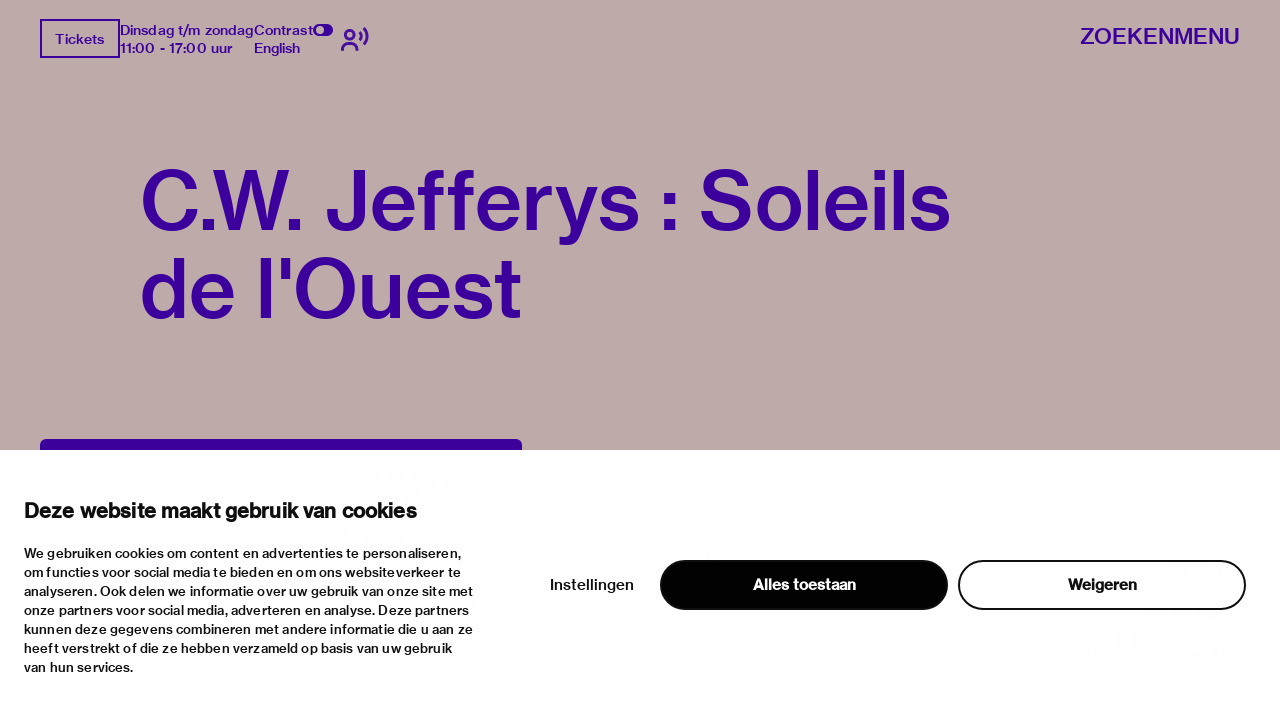

--- FILE ---
content_type: text/html; charset=utf-8
request_url: https://vanabbemuseum.nl/nl/collectie-onderzoek/bibliotheek/publicaties/c-w-jefferys-soleils-de-louest
body_size: 57805
content:
<!doctype html>
              <html lang="nl" data-reactroot=""><head><meta charSet="utf-8"/><title data-react-helmet="true">C.W. Jefferys : Soleils de l&#x27;Ouest</title><meta data-react-helmet="true" name="description" content=""/><meta data-react-helmet="true" property="og:title" content="C.W. Jefferys : Soleils de l&#x27;Ouest"/><meta data-react-helmet="true" property="og:url" content="https://vanabbemuseum.nl/nl/collectie-onderzoek/bibliotheek/publicaties/c-w-jefferys-soleils-de-louest"/><meta data-react-helmet="true" name="twitter:card" content="summary_large_image"/><script>window.env = {"RAZZLE_DEV_PROXY_API_PATH":"http:\u002F\u002Fbackend:8080\u002FPlone","RAZZLE_INTERNAL_API_PATH":"http:\u002F\u002Fbackend:8080\u002FPlone","apiPath":"https:\u002F\u002Fvanabbemuseum.nl","publicURL":"https:\u002F\u002Fvanabbemuseum.nl"};</script><link rel="icon" href="/favicon.ico" sizes="any"/><link rel="icon" href="/icon.svg" type="image/svg+xml"/><link rel="apple-touch-icon" sizes="180x180" href="/apple-touch-icon.png"/><link rel="manifest" href="/site.webmanifest"/><meta name="generator" content="Plone 6 - https://plone.org"/><meta name="viewport" content="width=device-width, initial-scale=1"/><meta name="apple-mobile-web-app-capable" content="yes"/><link data-chunk="client" rel="preload" as="style" href="/static/css/client.76dd5c30.chunk.css"/><link data-chunk="client" rel="preload" as="script" href="/static/js/runtime~client.0f7e4a08.js"/><link data-chunk="client" rel="preload" as="script" href="/static/js/client.b6efe17b.chunk.js"/><link data-chunk="client" rel="stylesheet" href="/static/css/client.76dd5c30.chunk.css"/></head><body class="view-viewview contenttype-publication section-nl section-collectie-onderzoek section-bibliotheek section-publicaties section-c-w-jefferys-soleils-de-louest is-anonymous public-ui has-image"><div role="navigation" aria-label="Toolbar" id="toolbar"></div><div id="main"><div class="skiplinks-wrapper" role="complementary" aria-label="skiplinks"><a class="skiplink" href="#view">Ga naar hoofdinhoud</a><a class="skiplink" href="#navigation">Ga naar navigatie</a><a class="skiplink" href="#footer">Ga naar footer</a></div><div class="portal-top"><div class="ui container"><div class="logo-wrapper"><div class="fixed-logo"><div class="logo"><a title="Ga naar de homepagina van Van Abbemuseum" href="/nl"><svg xmlns="http://www.w3.org/2000/svg" viewBox="0 0 101 64" style="height:98px;width:auto;fill:currentColor" class="icon"><g clip-path="url(#clip0_1113_29)"><path clip-rule="evenodd" d="M86.4419 17.1491H89.4858V8.5776C89.4858 6.87421 89.3256 4.20091 89.3256 4.20091H89.3749C89.3749 4.20091 90.6072 6.68629 91.5623 8.20783L97.2803 17.1491H100.583V0.00606203H97.5329V8.60185C97.5329 10.3052 97.7178 12.9786 97.7178 12.9786H97.65C97.65 12.9786 96.4177 10.4871 95.4873 8.98981L89.7446 0H86.4419V17.1491ZM75.7331 6.75903C76.2938 5.12232 76.873 2.63694 76.873 2.63694H76.9223C76.9223 2.63694 77.3413 4.73435 78.0129 6.75903L79.3376 10.7235H74.359L75.7331 6.75903ZM68.9183 17.1491H72.1716L73.5642 13.0695H80.1202L81.4942 17.1491H84.9385L78.6414 0.00606203H75.197L68.9183 17.1491ZM60.9574 17.1491H64.4017L70.28 0.00606203H66.9773L63.8842 9.7294C63.3974 11.2933 62.7936 14.1303 62.7936 14.1303H62.7443C62.7443 14.1303 62.1404 11.3176 61.6536 9.7294L58.5112 0.00606203H55.1161L60.9512 17.1491H60.9574ZM88.2781 23.0353H100.928V25.751H91.4884V29.9943H99.8374V32.5524H91.4884V37.3898H101.138V40.1783H88.2781V23.0353ZM80.0462 37.5778C81.0198 37.5778 81.7652 37.2989 82.2335 36.8382C82.6772 36.426 82.9299 35.8259 82.9299 35.0863C82.9299 33.3344 81.6728 32.4858 79.9537 32.4858H75.4188V37.5778H80.0462ZM79.6026 30.1095C81.2786 30.1095 82.3261 29.3033 82.3261 27.8302C82.3261 26.3572 81.3462 25.5934 79.7689 25.5934H75.4188V30.1095H79.6026ZM72.2394 23.0353H80.0709C81.8639 23.0353 83.2318 23.4717 84.1376 24.3507C85.0002 25.1327 85.4623 26.1693 85.4623 27.4847C85.4623 29.2608 84.4825 30.4368 82.6279 30.9885V31.0552C84.7906 31.5644 86.1648 33.0374 86.1648 35.2015C86.1648 36.723 85.6041 37.9233 84.6305 38.7477C83.6323 39.6691 82.1904 40.1783 80.3296 40.1783H72.2394V23.0353ZM63.8411 37.5778C64.8208 37.5778 65.5601 37.2989 66.0284 36.8382C66.4721 36.426 66.7247 35.8259 66.7247 35.0863C66.7247 33.3344 65.4677 32.4858 63.7486 32.4858H59.2136V37.5778H63.8411ZM63.3974 30.1095C65.0734 30.1095 66.1209 29.3033 66.1209 27.8302C66.1209 26.3572 65.1412 25.5934 63.5638 25.5934H59.2136V30.1095H63.3974ZM56.0342 23.0353H63.8657C65.6587 23.0353 67.0266 23.4717 67.9324 24.3507C68.795 25.1327 69.2571 26.1693 69.2571 27.4847C69.2571 29.2608 68.2836 30.4368 66.4228 30.9885V31.0552C68.5855 31.5644 69.9596 33.0374 69.9596 35.2015C69.9596 36.723 69.3989 37.9233 68.4253 38.7477C67.4271 39.6691 65.9853 40.1783 64.1245 40.1783H56.0342V23.0353ZM43.9512 33.7527H48.9298L47.605 29.7882C46.9334 27.7635 46.5144 25.6661 46.5144 25.6661H46.4651C46.4651 25.6661 45.8859 28.1576 45.3252 29.7882L43.9512 33.7527ZM44.7892 23.0353H48.2335L54.5369 40.1783H51.0926L49.7185 36.0987H43.1625L41.7638 40.1783H38.5104L44.7892 23.0353ZM83.3058 63.7834H86.1708V54.8421C86.1708 52.975 85.9614 49.4955 85.9614 49.4955H86.0106C86.0106 49.4955 86.7315 52.6537 87.2923 54.3571L90.5949 63.7834H93.2013L96.4793 54.3571C97.04 52.6537 97.7609 49.4955 97.7609 49.4955H97.8102C97.8102 49.4955 97.6007 52.975 97.6007 54.8421V63.7834H100.602V46.6403H96.2513L93.4601 54.7997C92.8069 56.8243 91.9751 60.5585 91.9751 60.5585H91.9074C91.9074 60.5585 91.0694 56.8001 90.3977 54.7997L87.5634 46.6403H83.3058V63.7834ZM73.5888 64.0804C77.8465 64.0804 80.5207 62.0497 80.5207 58.0003V46.6403H77.2858V57.9094C77.2858 60.2129 75.961 61.4374 73.6134 61.4374C71.1488 61.4374 69.8672 60.2614 69.8672 57.9579V46.6464H66.6569V58.0064C66.6569 62.0861 69.288 64.0865 73.5888 64.0865V64.0804ZM52.0784 63.7895H64.9378V61.001H55.2887V56.1636H63.6377V53.6054H55.2887V49.3682H64.7283V46.6464H52.0784V63.7895ZM27.0128 64.0925C31.2705 64.0925 33.9446 62.0618 33.9446 58.0125V46.6524H30.7097V57.9215C30.7097 60.2251 29.385 61.4496 27.0374 61.4496C24.5727 61.4496 23.2911 60.2736 23.2911 57.97V46.6585H20.0809V58.0185C20.0809 62.0982 22.7057 64.0986 27.0128 64.0986V64.0925ZM2.88367 54.8603C2.88367 53.46 2.76582 51.1527 2.70689 50.0866C2.68785 49.7419 2.67493 49.527 2.67417 49.5143L2.67416 49.5143L2.67416 49.5142H2.72346C2.72346 49.5142 3.44437 52.6724 4.00508 54.3758L7.30774 63.8021H9.91411L13.1921 54.3758C13.7528 52.6724 14.4738 49.5142 14.4738 49.5142H14.5231C14.5204 49.5595 14.3135 53.0055 14.3135 54.8603V54.8608V63.8016V63.8021H17.3143V63.8016V46.659V46.6585H12.9642L10.1729 54.8178C9.51976 56.8425 8.68179 60.5766 8.68179 60.5766H8.614C8.614 60.5766 7.77602 56.8183 7.1044 54.8178L4.27004 46.6585H0.012326V46.659V63.8016V63.8021H2.88367V63.8016V54.8608V54.8603ZM43.1994 63.8341C47.0381 63.8341 49.9217 61.9185 49.9217 58.5117C49.9217 54.8018 46.9703 53.8562 43.7601 53.1651C41.0859 52.6135 39.4099 52.1952 39.4099 50.607C39.4099 49.2491 40.6915 48.4429 42.6202 48.4429C44.6658 48.4429 45.9475 49.3886 46.2001 51.0677H49.3425C49.016 47.9094 46.693 46 42.6694 46C38.9724 46 36.2736 47.6367 36.2736 50.8859C36.2736 54.3169 38.9724 55.1716 42.2012 55.8869C44.9431 56.5113 46.6684 56.9235 46.6684 58.7663C46.6684 60.4697 45.1095 61.276 43.224 61.276C40.5745 61.276 39.108 60.1666 38.8739 57.9601H35.639C35.7807 61.4639 38.4549 63.8341 43.1994 63.8341Z"/></g><defs><clipPath id="clip0_1113_29"><path d="M0 0H101V64H0z"/></clipPath></defs></svg></a></div></div></div><div class="header-wrapper"><div class="header"><div class="header-section"><div class="left-section"><div class="header-tools"><a href="https://ticketshop.vanabbemuseum.nl/Exhibitions/Register?ID=0B6AC417-85D5-EA11-A2E0-D9C772E4E9DA&amp;language=NL" title="Tickets" target="_blank" rel="noopener noreferrer" class="ui button primary">Tickets</a><div class="computer large screen widescreen only"><div class="open-hours"><div>Dinsdag t/m zondag</div><div>11:00 - 17:00 uur</div></div></div><div class="computer large screen widescreen only"><div class="contrast-toggle">Contrast<label class="toggle-switch"><input type="checkbox"/><span class="switch"></span></label></div><div class="language-selector"><div><span><a aria-label="Wissel naar english" class="" href="/en/collection-research/library/publications/c-w-jefferys-soleils-de-louest">English</a></span></div></div></div><div class=""><button class="ui icon button"><svg xmlns="http://www.w3.org/2000/svg" viewBox="0 0 28 24" style="height:24px;width:auto;fill:currentColor" class="icon"><g fill-rule="evenodd"><path d="M8.698 13.575c3.305 0 5.799-2.494 5.799-5.799s-2.494-5.799-5.799-5.799S2.9 4.471 2.9 7.777c0 3.304 2.494 5.798 5.8 5.798zm0-8.698c1.708 0 2.9 1.191 2.9 2.9 0 1.707-1.192 2.898-2.9 2.898s-2.9-1.191-2.9-2.899 1.192-2.9 2.9-2.9zm1.45 10.148h-2.9C3.252 15.024 0 18.276 0 22.273v1.45h2.9v-1.45a4.354 4.354 0 014.348-4.35h2.9a4.354 4.354 0 014.349 4.35v1.45h2.9v-1.45c0-3.997-3.252-7.248-7.25-7.248zM23.723 0l-2.05 2.05a10.093 10.093 0 012.972 7.176c0 2.71-1.057 5.258-2.972 7.176l2.05 2.05a12.967 12.967 0 003.821-9.226c0-3.484-1.357-6.76-3.821-9.226z"/><path d="M19.62 4.098L17.57 6.15a4.309 4.309 0 011.275 3.074 4.309 4.309 0 01-1.275 3.073l2.05 2.053a7.2 7.2 0 002.124-5.126 7.201 7.201 0 00-2.124-5.126z"/></g></svg></button></div></div></div><div class="right-section"><div id="global-search-widget"><button aria-label="Zoeken" class="ui basic button nav-button">Zoeken</button></div><nav class="navigation" id="navigation" aria-label="navigation"><button aria-label="Menu" class="ui basic button nav-button">Menu</button></nav></div></div></div></div></div></div><div class="ui container sticky-heading"><div id="heading" class="offset-1-left offset-2-right"><h1 class="content-title">C.W. Jefferys : Soleils de l&#x27;Ouest</h1><div id="description"><p class="content-description"></p></div></div></div><div class="ui container hero-container"><div class="offset-1-right"><div class="header-bg"><div class="header-container"><div class="herosection-wrapper"><div class="herosection"><div class="herosection-content-wrapper"><div class="herosection-missing-image"></div></div></div></div></div></div></div></div><div role="navigation" aria-label="Broodkruimel" class="ui secondary vertical segment breadcrumbs"><div class="ui container"><div class="ui breadcrumb"><a class="section" title="Home" href="/nl"><svg xmlns="http://www.w3.org/2000/svg" viewBox="0 0 36 36" style="height:18px;width:auto;fill:currentColor" class="icon"><g fill-rule="evenodd"><path d="M18 4.826L4.476 13.148 5.524 14.851 18 7.174 30.476 14.851 31.524 13.148zM25 27L21 27 21 19 15 19 15 27 11 27 11 15 9 15 9 29 17 29 17 21 19 21 19 29 27 29 27 15 25 15z"/></g></svg></a><div class="divider">/</div><a class="section" href="/nl/collectie-onderzoek">collectie &amp; onderzoek</a><div class="divider">/</div><a class="section" href="/nl/collectie-onderzoek/bibliotheek">Bibliotheek &amp; archief</a><div class="divider">/</div><a class="section" href="/nl/collectie-onderzoek/bibliotheek/publicaties">Bibliotheek­catalogus</a><div class="divider">/</div><div class="active section">C.W. Jefferys : Soleils de l&#x27;Ouest</div></div></div></div><div class="ui basic segment content-area"><main><div id="view"><div class="publication-view artwork-view"><div class="ui container"><div class="content-container"><div class="ui grid"><div class="row"><div class="column offset-1-right"><div class="content-wrapper"><div class="artwork-container"><div class="artwork-top"><div><div class="image-album"><div tabindex="0" role="button" class="preview-image-wrapper"><div class="artwork-fallback-image"><div class="logo"><svg xmlns="http://www.w3.org/2000/svg" viewBox="0 0 101 64" style="height:165px;width:auto;fill:currentColor" class="icon"><g clip-path="url(#clip0_1113_29)"><path clip-rule="evenodd" d="M86.4419 17.1491H89.4858V8.5776C89.4858 6.87421 89.3256 4.20091 89.3256 4.20091H89.3749C89.3749 4.20091 90.6072 6.68629 91.5623 8.20783L97.2803 17.1491H100.583V0.00606203H97.5329V8.60185C97.5329 10.3052 97.7178 12.9786 97.7178 12.9786H97.65C97.65 12.9786 96.4177 10.4871 95.4873 8.98981L89.7446 0H86.4419V17.1491ZM75.7331 6.75903C76.2938 5.12232 76.873 2.63694 76.873 2.63694H76.9223C76.9223 2.63694 77.3413 4.73435 78.0129 6.75903L79.3376 10.7235H74.359L75.7331 6.75903ZM68.9183 17.1491H72.1716L73.5642 13.0695H80.1202L81.4942 17.1491H84.9385L78.6414 0.00606203H75.197L68.9183 17.1491ZM60.9574 17.1491H64.4017L70.28 0.00606203H66.9773L63.8842 9.7294C63.3974 11.2933 62.7936 14.1303 62.7936 14.1303H62.7443C62.7443 14.1303 62.1404 11.3176 61.6536 9.7294L58.5112 0.00606203H55.1161L60.9512 17.1491H60.9574ZM88.2781 23.0353H100.928V25.751H91.4884V29.9943H99.8374V32.5524H91.4884V37.3898H101.138V40.1783H88.2781V23.0353ZM80.0462 37.5778C81.0198 37.5778 81.7652 37.2989 82.2335 36.8382C82.6772 36.426 82.9299 35.8259 82.9299 35.0863C82.9299 33.3344 81.6728 32.4858 79.9537 32.4858H75.4188V37.5778H80.0462ZM79.6026 30.1095C81.2786 30.1095 82.3261 29.3033 82.3261 27.8302C82.3261 26.3572 81.3462 25.5934 79.7689 25.5934H75.4188V30.1095H79.6026ZM72.2394 23.0353H80.0709C81.8639 23.0353 83.2318 23.4717 84.1376 24.3507C85.0002 25.1327 85.4623 26.1693 85.4623 27.4847C85.4623 29.2608 84.4825 30.4368 82.6279 30.9885V31.0552C84.7906 31.5644 86.1648 33.0374 86.1648 35.2015C86.1648 36.723 85.6041 37.9233 84.6305 38.7477C83.6323 39.6691 82.1904 40.1783 80.3296 40.1783H72.2394V23.0353ZM63.8411 37.5778C64.8208 37.5778 65.5601 37.2989 66.0284 36.8382C66.4721 36.426 66.7247 35.8259 66.7247 35.0863C66.7247 33.3344 65.4677 32.4858 63.7486 32.4858H59.2136V37.5778H63.8411ZM63.3974 30.1095C65.0734 30.1095 66.1209 29.3033 66.1209 27.8302C66.1209 26.3572 65.1412 25.5934 63.5638 25.5934H59.2136V30.1095H63.3974ZM56.0342 23.0353H63.8657C65.6587 23.0353 67.0266 23.4717 67.9324 24.3507C68.795 25.1327 69.2571 26.1693 69.2571 27.4847C69.2571 29.2608 68.2836 30.4368 66.4228 30.9885V31.0552C68.5855 31.5644 69.9596 33.0374 69.9596 35.2015C69.9596 36.723 69.3989 37.9233 68.4253 38.7477C67.4271 39.6691 65.9853 40.1783 64.1245 40.1783H56.0342V23.0353ZM43.9512 33.7527H48.9298L47.605 29.7882C46.9334 27.7635 46.5144 25.6661 46.5144 25.6661H46.4651C46.4651 25.6661 45.8859 28.1576 45.3252 29.7882L43.9512 33.7527ZM44.7892 23.0353H48.2335L54.5369 40.1783H51.0926L49.7185 36.0987H43.1625L41.7638 40.1783H38.5104L44.7892 23.0353ZM83.3058 63.7834H86.1708V54.8421C86.1708 52.975 85.9614 49.4955 85.9614 49.4955H86.0106C86.0106 49.4955 86.7315 52.6537 87.2923 54.3571L90.5949 63.7834H93.2013L96.4793 54.3571C97.04 52.6537 97.7609 49.4955 97.7609 49.4955H97.8102C97.8102 49.4955 97.6007 52.975 97.6007 54.8421V63.7834H100.602V46.6403H96.2513L93.4601 54.7997C92.8069 56.8243 91.9751 60.5585 91.9751 60.5585H91.9074C91.9074 60.5585 91.0694 56.8001 90.3977 54.7997L87.5634 46.6403H83.3058V63.7834ZM73.5888 64.0804C77.8465 64.0804 80.5207 62.0497 80.5207 58.0003V46.6403H77.2858V57.9094C77.2858 60.2129 75.961 61.4374 73.6134 61.4374C71.1488 61.4374 69.8672 60.2614 69.8672 57.9579V46.6464H66.6569V58.0064C66.6569 62.0861 69.288 64.0865 73.5888 64.0865V64.0804ZM52.0784 63.7895H64.9378V61.001H55.2887V56.1636H63.6377V53.6054H55.2887V49.3682H64.7283V46.6464H52.0784V63.7895ZM27.0128 64.0925C31.2705 64.0925 33.9446 62.0618 33.9446 58.0125V46.6524H30.7097V57.9215C30.7097 60.2251 29.385 61.4496 27.0374 61.4496C24.5727 61.4496 23.2911 60.2736 23.2911 57.97V46.6585H20.0809V58.0185C20.0809 62.0982 22.7057 64.0986 27.0128 64.0986V64.0925ZM2.88367 54.8603C2.88367 53.46 2.76582 51.1527 2.70689 50.0866C2.68785 49.7419 2.67493 49.527 2.67417 49.5143L2.67416 49.5143L2.67416 49.5142H2.72346C2.72346 49.5142 3.44437 52.6724 4.00508 54.3758L7.30774 63.8021H9.91411L13.1921 54.3758C13.7528 52.6724 14.4738 49.5142 14.4738 49.5142H14.5231C14.5204 49.5595 14.3135 53.0055 14.3135 54.8603V54.8608V63.8016V63.8021H17.3143V63.8016V46.659V46.6585H12.9642L10.1729 54.8178C9.51976 56.8425 8.68179 60.5766 8.68179 60.5766H8.614C8.614 60.5766 7.77602 56.8183 7.1044 54.8178L4.27004 46.6585H0.012326V46.659V63.8016V63.8021H2.88367V63.8016V54.8608V54.8603ZM43.1994 63.8341C47.0381 63.8341 49.9217 61.9185 49.9217 58.5117C49.9217 54.8018 46.9703 53.8562 43.7601 53.1651C41.0859 52.6135 39.4099 52.1952 39.4099 50.607C39.4099 49.2491 40.6915 48.4429 42.6202 48.4429C44.6658 48.4429 45.9475 49.3886 46.2001 51.0677H49.3425C49.016 47.9094 46.693 46 42.6694 46C38.9724 46 36.2736 47.6367 36.2736 50.8859C36.2736 54.3169 38.9724 55.1716 42.2012 55.8869C44.9431 56.5113 46.6684 56.9235 46.6684 58.7663C46.6684 60.4697 45.1095 61.276 43.224 61.276C40.5745 61.276 39.108 60.1666 38.8739 57.9601H35.639C35.7807 61.4639 38.4549 63.8341 43.1994 63.8341Z"/></g><defs><clipPath id="clip0_1113_29"><path d="M0 0H101V64H0z"/></clipPath></defs></svg></div><div class="item-meta"><h3 class="item-title">C.W. Jefferys : Soleils de l&#x27;Ouest</h3><p></p></div></div></div></div></div><div class="artwork-meta"><h2 class="object-author"></h2><div class="object-artist">Jefferys, C.W.</div><div class="pub-info"><div>en</div><div class="object-creation">1986</div><div class="bookBinding">Boek; ... p ill</div><div></div></div><div class="object-shelfmark">Located in: JEFFERYS, C.W.</div><div class="object-id">VUBIS<!-- -->:<!-- --> <a href="https://vanabbe.inforlibraries.com/abbeweb/LinkToVubis.csp?DataBib=2:47432" target="_blank" rel="noreferrer">2:47432</a></div></div></div><div class="artwork-content offset-1-left offset-2-right"><h4>Beschrijving</h4><p>Tent. Saskatoon, Mendel Art Gallery, 00-00-1986, 00-00-1986. - Monografie toont werk van de Canadese kunstenaar C.W. Jefferys (Rochester 25-08-1869, Toronto 08-10-1951)</p></div></div></div></div></div></div></div></div></div></div></main></div><div class="footer"><div class="ui container"><div>Met steun van</div><div class="logo-carousel"><div class="logo-slide-img" style="height:40px"><a href="https://www.eindhoven.nl/" target="_blank" rel="noreferrer" title="Gemeente Eindhoven"><div class="svg-wrapper"></div></a></div><div class="logo-slide-img" style="height:40px"><a href="https://www.vriendenloterij.nl/" target="_blank" rel="noreferrer" title="Vrienden Loterij"><div class="svg-wrapper"></div></a></div><div class="logo-slide-img" style="height:40px"><a href="https://vanabbemuseum.nl/nl/museum/fondsen-en-partners/promotors" target="_blank" rel="noreferrer" title="Stichting Promotors Van Abbemuseum"><div class="svg-wrapper"></div></a></div><div class="logo-slide-img" style="height:40px"><a href="https://www.mondriaanfonds.nl/" target="_blank" rel="noreferrer" title="mondriaan fonds"><div class="svg-wrapper"></div></a></div><div class="logo-slide-img" style="height:40px"><a href="https://www.ammodo-art.org/" target="_blank" rel="noreferrer" title="Ammodo"><div class="svg-wrapper"></div></a></div><div class="logo-slide-img" style="height:40px"><a href="https://culture.ec.europa.eu/creative-europe" target="_blank" rel="noreferrer" title="Creative Europe"><div class="svg-wrapper"></div></a></div><div class="logo-slide-img" style="height:40px"><a href="https://internationaleonline.org" target="_blank" rel="noreferrer"><div class="svg-wrapper"></div></a></div></div><div class="footer-wrapper offset-2-right"><div class="social-links"><div class="section-title">blijf op de hoogte</div><div role="list" class="ui list"><div role="listitem" class="item"><div class="content"><p><a href="https://mailchi.mp/vanabbemuseum/inschrijven-nieuwsbrief-van-abbemuseum">nieuwsbrief</a></p></div></div><div role="listitem" class="item"><div class="content"><p><a href="https://www.facebook.com/vanabbemuseum/">facebook</a></p></div></div><div role="listitem" class="item"><div class="content"><p><a href="https://www.instagram.com/vanabbemuseum/">instagram</a></p></div></div><div role="listitem" class="item"><div class="content"><p><a href="https://twitter.com/vanabbemuseum">twitter</a></p></div></div><div role="listitem" class="item"><div class="content"><p><a href="https://www.linkedin.com/company/van-abbemuseum/">linkedin</a></p></div></div></div></div><div class="address-section"><div class="section-title">bezoekadres</div><div role="list" class="ui list footer-contact"><div role="listitem" class="item"><div class="content"><p>stratumsedijk 2 eindhoven</p></div></div><div role="listitem" class="item"><div class="content"><p><a href="tel:+31 40 238 10 00">+31 40 238 10 00</a></p></div></div><div role="listitem" class="item"><div class="content"><p><a class="email" href="mailto:info@vanabbemuseum.nl">info@vanabbemuseum.nl</a></p></div></div></div></div><div class="action-links-preview bekijk"><div class="section-title">bekijk</div><div role="list" class="ui list"><div role="listitem" class="item"><div class="content"><a href="/nl/zien-en-doen/tentoonstellingen-activiteiten">tentoonstellingen &amp; activiteiten</a></div></div><div role="listitem" class="item"><div class="content"><a href="/nl/plan-je-bezoek/praktische-informatie">praktische informatie</a></div></div></div></div><div class="action-links-preview over"><div class="section-title">over</div><div role="list" class="ui list"><div role="listitem" class="item"><div class="content"><a href="/nl/museum/over-het-museum">het museum </a></div></div><div role="listitem" class="item"><div class="content"><a href="/nl/collectie-onderzoek/collectie">de collectie</a></div></div><div role="listitem" class="item"><div class="content"><a href="/nl/museum/fondsen-en-partners">fondsen &amp; partners</a></div></div></div></div><div class="action-links-preview "><div class="section-title"></div><div role="list" class="ui list"><div role="listitem" class="item"><div class="content"><a href="/nl/museum/contact">contact</a></div></div><div role="listitem" class="item"><div class="content"><a href="/nl/museum/contact/huisregels">huisregels</a></div></div><div role="listitem" class="item"><div class="content"><a href="/nl/museum/contact/privacy-cookies">privacy &amp; cookies</a></div></div><div role="listitem" class="item"><div class="content"><a href="/nl/museum/contact/disclaimer-colofon">disclaimer &amp; colofon</a></div></div><div role="listitem" class="item"><div class="content"><a href="/nl/museum/over-het-museum/toegankelijkheid">digitoegankelijkheid</a></div></div></div></div></div><a aria-label="login" id="login" href="/login?return_url=http://backend:8080/Plone/nl/collectie-onderzoek/bibliotheek/publicaties/c-w-jefferys-soleils-de-louest">Inloggen</a></div></div><div class="Toastify"></div></div><div id="sidebar"></div><script charSet="UTF-8">window.__data={"router":{"location":{"pathname":"\u002Fnl\u002Fcollectie-onderzoek\u002Fbibliotheek\u002Fpublicaties\u002Fc-w-jefferys-soleils-de-louest","search":"","hash":"","state":undefined,"key":"ob7rlo","query":{}},"action":"POP"},"intl":{"defaultLocale":"en","locale":"nl","messages":{"\u003Cp\u003EAdd some HTML here\u003C\u002Fp\u003E":"\u003Cp\u003EVoeg hier wat HTML toe\u003C\u002Fp\u003E","Account Registration Completed":"Account registratie voltooid","Account activation completed":"Account activatie voltooid","Action":"Actie","Action changed":"","Action: ":"","Actions":"Acties","Activate and deactivate":"Activeer en deactiveer","Active":"","Active content rules in this Page":"","Add":"Toevoegen","Add (object list)":"Toevoegen (object lijst)","Add Addons":"Voeg modules toe","Add Content":"Inhoud toevoegen","Add Content Rule":"","Add Rule":"","Add Translation…":"Voeg vertaling toe…","Add User":"Gebruiker toevoegen","Add a description…":"Voeg een beschrijving toe…","Add a new alternative url":"Voeg een alternatieve url toe","Add action":"","Add block":"","Add block…":"Blok toevoegen…","Add condition":"","Add content rule":"","Add criteria":"Voeg criteria toe","Add date":"Voeg datum toe","Add field":"","Add fieldset":"Voeg veldset toe","Add group":"Voeg groep toe","Add new content type":"Voeg nieuw content type toe","Add new group":"Voeg nieuwe groep toe","Add new user":"Voeg nieuwe gebruiker toe","Add to Groups":"Aan groep toevoegen","Add users to group":"Voeg gebruikers toe aan groep","Add vocabulary term":"Voeg vocabulary term toe","Add {type}":"Voeg {type} toe","Add-Ons":"Modules","Add-on Configuration":"Module configuratie","Add-ons":"Modules","Add-ons Settings":"Instellingen modules","Added":"","Additional date":"Extra datum","Addon could not be installed":"Module kon niet geïnstalleerd worden","Addon could not be uninstalled":"Module kon niet verwijderd worden","Addon could not be upgraded":"Module kon niet worden bijgewerkt","Addon installed succesfuly":"Module succesvol geïnstalleerd","Addon uninstalled succesfuly":"Module succesvol geïnstalleerd","Addon upgraded succesfuly":"Module succesvol bijgewerkt","Album view":"Album weergave","Alias":"Alias","Alias has been added":"Alias toegevoegd","Alignment":"Uitlijning","All":"Alles","All content":"Alle inhoud","All existing alternative urls for this site":"Alle bestaande alternatieve url's voor deze website","Alphabetically":"Alfabetisch","Alt text":"Alt tekst","Alt text hint":"Alt tekst hint","Alt text hint link text":"Alt tekst hint link tekst","Alternative url path (Required)":"Alternatieve url (verplicht)","Alternative url path must start with a slash.":"Alternatieve url moet beginnen met een slash.","Alternative url path → target url path (date and time of creation, manually created yes\u002Fno)":"Alternatieve url → doel url (datum en tijd van aanmaak, manuaal aangemaakt ja\u002Fnee)","Applied to subfolders":"","Applies to subfolders?":"","Apply to subfolders":"","Apply working copy":"Werkkopie toepassen","Are you sure you want to delete this field?":"Ben je zeker dat je dit veld wil verwijderen?","Are you sure you want to delete this fieldset including all fields?":"Ben je zeker dat je deze veldset wil verwijderen inclusief all velden?\"","Ascending":"Oplopend","Assignments":"","Available":"Beschikbaar","Available content rules:":"","Back":"Terug","Base":"Basis","Base search query":"Basis zoekopdracht","Block":"Blok","Both email address and password are case sensitive, check that caps lock is not enabled.":"E-mailadres en wachtwoord zijn hoofdlettergevoelig, kijk na of caps lock niet ingeschakeld is.","Breadcrumbs":"Broodkruimel","Browse":"Bladeren","Browse the site, drop an image, or type an URL":"Blader door de site, plaats een afbeelding of voer een URL in","By default, permissions from the container of this item are inherited. If you disable this, only the explicitly defined sharing permissions will be valid. In the overview, the symbol {inherited} indicates an inherited value. Similarly, the symbol {global} indicates a global role, which is managed by the site administrator.":"Standaard worden de rechten overgenomen van de bovenliggende map.  Als je dit uitschakelt, worden alleen de expliciet toegekende rechten gebruikt. In het overzicht geeft het symbool ${image_confirm_icon} een overgenomen waarde aan. Vergelijkbaar geeft het icoon ${image_link_icon} een globale rol aan, die wordt beheerd door de websitebeheerder.","By deleting this item, you will break links that exist in the items listed below. If this is indeed what you want to do, we recommend that remove these references first.":"","Cache Name":"Naam cache","Can not edit Layout for \u003Cstrong\u003E{type}\u003C\u002Fstrong\u003E content-type as it doesn't have support for \u003Cstrong\u003EVolto Blocks\u003C\u002Fstrong\u003E enabled":"Kan de editeer lay-out voor content type \u003Cstrong\u003E{type}\u003C\u002Fstrong\u003E niet editeren omdat de ondersteuning voor \u003Cstrong\u003EVolto Blocks\u003C\u002Fstrong\u003E niet ingeschakeld is.","Can not edit Layout for \u003Cstrong\u003E{type}\u003C\u002Fstrong\u003E content-type as the \u003Cstrong\u003EBlocks behavior\u003C\u002Fstrong\u003E is enabled and \u003Cstrong\u003Eread-only\u003C\u002Fstrong\u003E":"Kan de editeer lay-out voor content type \u003Cstrong\u003E{type}\u003C\u002Fstrong\u003E niet editeren omdat \u003Cstrong\u003EBlocks behavior\u003C\u002Fstrong\u003E niet ingeschakeld en \u003Cstrong\u003Eread-only\u003C\u002Fstrong\u003E is","Cancel":"","Cell":"Cel","Center":"Centreren","Change Note":"Beschrijf de wijzigingen","Change Password":"Wachtwoord wijzigen","Change State":"Status wijzigen","Change workflow state recursively":"Status recursief wijzigen","Changes applied.":"Veranderingen toegepast.","Changes saved":"Wijzigingen zijn opgeslagen","Changes saved.":"Veranderingen bewaard.","Checkbox":"Selectievak","Choices":"","Choose Image":"Kies afbeelding","Choose Target":"Kies doel","Choose a file":"","Clear":"Wissen","Clear filters":"Wis filters","Click to download full sized image":"Klik om afbeelding te downloaden in volledige grootte","Close":"Sluiten","Close menu":"Menu sluiten","Code":"Code","Collapse item":"Item inklappen","Collection":"Verzameling","Color":"Kleur","Comment":"Geef commentaar","Commenter":"Commentator","Comments":"Commentaar","Compare":"Vergelijken","Condition changed":"","Condition: ":"","Configuration Versions":"","Configure Content Rule":"","Configure Content Rule: {title}":"","Configure content rule":"","Confirm password":"Wachtwoord bevestigen","Connection refused":"Verbinding geweigerd","Contact form":"Contactformulier","Contained items":"Bevatte items","Content":"Inhoud","Content Rule":"","Content Rules":"","Content rules for {title}":"","Content rules from parent folders":"","Content type created":"Content type aangemaakt","Content type deleted":"Content type verwijderd","Contents":"Inhoud","Controls":"Bediening","Copy":"Kopiëren","Copy blocks":"Kopieer blokken","Copyright":"Copyright","Copyright statement or other rights information on this item.":"Auteursrechten of andere rechtsinformatie van dit item.","Create or delete relations to target":"","Create working copy":"Maak werkkopie","Created by {creator} on {date}":"Aangemaakt door {creator} op {date}","Created on":"Aangemaakt op","Creator":"Aanmaker","Creators":"Auteurs","Criteria":"Criteria","Current active configuration":"","Current filters applied":"Huidige filters toegepast","Current password":"Huidig wachtwoord","Cut":"Knippen","Cut blocks":"Knip blokken","Daily":"Dagelijks","Database":"Databank","Database Information":"Databank informatie","Database Location":"Databank locatie","Database Size":"Databank grootte","Database main":"Databank algemaan","Date":"","Date (newest first)":"Datum (nieuwste eerst)","Default":"","Default view":"Standaard weergave","Delete":"Verwijderen","Delete Group":"Groep verwijderen","Delete Type":"Type verwijderen","Delete User":"Gebruiker verwijderen","Delete action":"","Delete blocks":"Blokken verwijderen","Delete col":"Kolom verwijderen","Delete condition":"","Delete row":"Rij verwijderen","Deleted":"","Depth":"Diepte","Descending":"Aflopend","Description":"Beschrijving","Diff":"Verschil","Difference between revision {one} and {two} of {title}":"Verschil tussen revisie {one} en {two} van {title}","Disable":"","Disable apply to subfolders":"","Disabled":"","Disabled apply to subfolders":"","Distributed under the {license}.":"Gedistribueerd onder de {license}.","Divide each row into separate cells":"Verdeel elke rij in gelijke cellen","Do you really want to delete the following items?":"Weet je zeker dat je de volgende items wil verwijderen?","Do you really want to delete the group {groupname}?":"Weet je zeker dat je de groep {groupname} wil verwijderen?","Do you really want to delete the type {typename}?":"Weet je zeker dat je het type {typename} wil verwijderen","Do you really want to delete the user {username}?":"Weet je zeker dat je de gebruiker {username} wil verwijderen","Do you really want to delete this item?":"Weet je zeker dat je dit item wil verwijderen?","Document":"Pagina","Document view":"Pagina weergave","Download Event":"Download Agenda item","Drag and drop files from your computer onto this area or click the “Browse” button.":"Drag en drop bestanden van je computer naar dit gebied of klik op de “Bladeren” knop.","Drop file here to replace the existing file":"","Drop file here to upload a new file":"","Drop files here ...":"","Dry run selected, transaction aborted.":"","E-mail":"E-mail","E-mail addresses do not match.":"E-mailadressen komen niet overeen","Edit":"Bewerken","Edit Rule":"","Edit comment":"Bewerk commentaar","Edit field":"Bewerk veld","Edit fieldset":"Bewerk veldset","Edit recurrence":"Bewerk herhaling","Edit values":"Bewerk waardes","Edit {title}":"{title} bewerken","Email":"E-mail","Email sent":"E-mail verstuurd","Embed code error, please follow the instructions and try again.":"Fout in embed code, volg de instructies en probeer opnieuw","Empty object list":"Lege objectlijst","Enable":"","Enable editable Blocks":"Editeerbare blokken inschakelen","Enabled":"","Enabled here?":"","Enabled?":"","End Date":"Einddatum","Enter URL or select an item":"Geef URL of selecteer een item","Enter a username above to search or click 'Show All'":"Geef een gebruikersnaam in of klik op 'Toon alles'","Enter an email address. This will be your login name. We respect your privacy, and will not give the address away to any third parties or expose it anywhere.":"Geef een e-mailadres. Dit is je gebruikersnaam. We respecteren je privacy en geven het niet door aan derden.","Enter full name, e.g. John Smith.":"Vul de volledige naam in, bijvoorbeeld Jan Smit.","Enter map Embed Code":"Geef embed code voor kaart","Enter the absolute path of the target. The path must start with '\u002F'. Target must exist or be an existing alternative url path to the target.":"Geef het absolute pad van het doel. Het pad moet starten met '\u002F'. Het doel moet bestaan of een alternatieve url zijn.","Enter the absolute path where the alternative url should exist. The path must start with '\u002F'. Only urls that result in a 404 not found page will result in a redirect occurring.":"Geef het absolute pad naar de alternatieve url. Het pad moet starten met '\u002F'. Enkel URL's die in een 404 resulteren zullen een redirect doen.","Enter your current password.":"Voer je huidige wachtwoord in.","Enter your email for verification.":"Geef je e-mail op voor verificatie.","Enter your new password. Minimum 8 characters.":"Geef een nieuw wachtwoord op. Minimaal 8 karakters.","Enter your username for verification.":"Geef je gebruikersnaam voor verificatie.","Error":"Error","ErrorHeader":"Fout","Event":"","Event listing":"Lijst agenda items","Event view":"Agenda weergave","Exclude from navigation":"Sluit uit van de navigatiestructuur","Exclude this occurence":"Deze gebeurtenis uitsluiten","Excluded from navigation":"Uitgesloten van navigatie","Existing alternative urls for this item":"Bestaande alternatieve URL voor dit item","Expand sidebar":"Zijbalk uitvouwen","Expiration Date":"Vervaldatum","Expiration date":"Vervaldatum","Expired":"Verlopen","External URL":"Externe URL","Facet":"Facet","Facet widget":"Facet widget","Facets":"Facetten","Facets on left side":"Facetten links","Facets on right side":"Facetten rechts","Facets on top":"Facetten boven","Failed To Undo Transactions":"Kon transactie niet ongedana maken","Field":"Veld","File":"Bestand","File size":"Bestandsgrootte","File view":"Bestandsweergave","Filename":"Bestandsnaam","Filter":"","Filter Rules:":"","Filter by prefix":"Filter op prefix","Filter users by groups":"Filter gebruikers door groepen","Filter…":"Filter…","First":"Eerst","Fix relations":"","Fixed width table cells":"Tabelcellen met vaste breedte","Fold":"Invouwen","Folder":"Map","Folder listing":"Mappenlijst","Forbidden":"Verboden","Fourth":"Vierde","From":"Van","Full":"Volledig","Full Name":"Volledige naam","Fullname":"Volledige naam","GNU GPL license":"GNU GPL licentie","General":"Algemeen","Global role":"Globale rol","Google Maps Embedded Block":"Embed blok met Google Maps","Group":"Groep","Group created":"Groep aangemaakt","Group roles updated":"Groepsrollen aangepast","Groupname":"Groepsnaam","Groups":"Groepen","Groups are logical collections of users, such as departments and business units. Groups are not directly related to permissions on a global level, you normally use Roles for that - and let certain Groups have a particular role. The symbol{plone_svg}indicates a role inherited from membership in another group.":"Groepen zijn logische verzamelingen van gebruikers","Header cell":"Kop cel","Headline":"Kop","Headline level":"Kopniveau","Hidden facets will still filter the results if proper parameters are passed in URLs":"Verborgen facetten zullen nog altijd filteren als de juiste parameters zijn doorgegeven in de URL","Hide Replies":"Verberg antwoorden","Hide facet?":"Verberg facet","History":"Geschiedenis","History Version Number":"Versienummer geschiedenis","History of {title}":"Geschiedenis van {title}","Home":"Home","ID":"ID","If all of the following conditions are met:":"","If selected, this item will not appear in the navigation tree":"Indien geselecteerd, wordt het item niet getoond in de navigatiestructuur","If this date is in the future, the content will not show up in listings and searches until this date.":"Wanneer deze datum in de toekomst is zal de inhoud niet langer zichtbaar zijn in lijsten en zoekresultaten totdat deze datum bereikt is.","If you are certain this user has abandoned the object, you may unlock the object. You will then be able to edit it.":"Als je zeker bent dat de gebruiker dit object niet meer bewerkt, mag je het ontsluiten. Je zal het dan terug kunnen bewerken.","If you are certain you have the correct web address but are encountering an error, please contact the {site_admin}.":"Als je zeker bent dat het webadres correct is, maar je toch een foutmelding krijgt, neem dan contact op met {site_admin}.","Image":"Afbeelding","Image gallery":"Afbeeldingsgallerij","Image override":"","Image size":"Grootte afbeelding","Image view":"Weergave afbeelding","Include this occurence":"Inclusief deze instantie","Info":"Info","InfoUserGroupSettings":"Je hebt de optie 'many users' of 'many groups' aangezet. Dit controlepaneel vraagt voor input om gebruikers en groepen te tonen. Als je gebruikers en groepen onmiddellijk wil zien, ga je naar de instellingen voor gebruikersgroepen. Zie de knop aan de linkerkant.","Inherit permissions from higher levels":"Rechten overnemen van bovenliggende map","Inherited value":"Overgeërfde waarde","Insert col after":"Voeg rij in na","Insert col before":"Voeg kolom in voor","Insert row after":"Voeg rij in na","Insert row before":"Voeg rij in voor","Inspect relations":"","Install":"Installeren","Installed":"Geïnstalleerd","Installed version":"Geïnstalleerde versie","Installing a third party add-on":"Een module van derden installeren","Interval Daily":"Dagelijks interval","Interval Monthly":"Maandelijks interval","Interval Weekly":"Wekelijks interval","Interval Yearly":"Jaarlijsk interval","Invalid Block":"","Item batch size":"Item batchgrootte","Item succesfully moved.":"Item succesvol verplaatst.","Item(s) copied.":"Item(s) gekopieerd","Item(s) cut.":"Item(d) geknipt.","Item(s) has been updated.":"Item(s) bijgewerkt.","Item(s) pasted.":"Item(s) geplakt.","Item(s) state has been updated.":"Status van item(s) is bijgewerkt.","Items":"Items","Items must be unique.":"Items moeten uniek zijn.","Items to be deleted:":"","Label":"Label","Language":"Taal","Language independent field.":"Taalonafhankelijk veld.","Large":"Groot","Last":"Laatste","Last comment date":"Datum laatste commentaar","Last modified":"Laatst gewijzigd","Latest available configuration":"","Latest version":"Laatste versie","Layout":"Layout","Lead Image":"Voorbeeldafbeelding","Left":"Links","Link":"Link","Link more":"Meer link","Link redirect view":"Link redirect weergave","Link title":"Link titel","Link to":"Link naar","Link translation for":"Link vertaling voor","Listing":"Lijst","Listing view":"Lijstweergave","Load more":"Meer laden","Loading":"Bezig met laden","Log In":"Inloggen","Log in":"Inloggen","Logged out":"","Login":"Inloggen","Login Failed":"Inloggen mislukt","Login Name":"Gebruikersnaam","Logout":"Uitloggen","Made by {creator} on {date}. This is not a working copy anymore, but the main content.":"Gemaakt door {creator} op {date}. Dit is geen werkkopie meer, maar de hoofdinhoud.","Make the table compact":"Maak de tabel compact","Manage Translations":"Beheer vertalingen","Manage content…":"Beheer inhoud…","Manage translations for {title}":"Beheer vertalingen voor {title}","Manual":"Manueel","Manually or automatically added?":"Manueel of automatisch toegevoegd","Many relations found. Please search.":"","Maps":"Kaarten","Maps URL":"Kaart URL's","Maximum length is {len}.":"Maximum lengte is {len}","Maximum value is {len}.":"Maximum waarde is {len}","Medium":"Medium","Membership updated":"","Message":"Boodschap","Minimum length is {len}.":"Minimum lengte is {len}","Minimum value is {len}.":"Minimum waarde is {len}","Moderate Comments":"Modereer commentaar","Moderate comments":"Modereer commentaar","Monday and Friday":"Maandag en vrijdag","Month day":"Dag","Monthly":"Maandelijks","More":"Meer","More information about the upgrade procedure can be found in the documentation section of plone.org in the Upgrade Guide.":"","Mosaic layout":"Mosaic layout","Move down":"","Move to bottom of folder":"Verplaats naar onderaan in de map","Move to top of folder":"Verplaats naar bovenaan in de map","Move up":"","Multiple choices?":"Meerdere keuzes?","My email is":"Mijn e-mail is","My username is":"Mijn gebruikersnaam is","Name":"Naam","Narrow":"","Navigate back":"Navigeer terug","Navigation":"Navigatie","New password":"Nieuw wachtwoord","News Item":"Nieuwsbericht","News item view":"Nieuwsbericht weergave","No":"Nee","No Transactions Found":"Geen transacties gevonden","No Transactions Selected":"Geen transacties geselecteerd","No Transactions Selected To Do Undo":"Geen transacties geselecteerd om ongedaan te maken","No Video selected":"Geen video geselecteerd","No addons found":"Geen modules gevonden","No connection to the server":"Er is geen verbinding met de server, door een time-out of door geen netwerkverbinding","No image selected":"Geen afbeelding geselecteerd","No image set in Lead Image content field":"Geen afbeelding ingesteld in het Voorbeeldafbeelding veld","No image set in image content field":"Geen afbeelding ingesteld in het afbeeldingsveld","No images found.":"","No items found in this container.":"Geen items gevonden in deze container","No items selected":"Geen items geselecteerd","No map selected":"Geen kaart geselecteerd","No occurences set":"Geen voorvallen ingesteld","No options":"","No relation found":"","No results found":"Geen resulaten gevonden","No results found.":"Geen resulaten gevonden.","No selection":"Geen selectie","No uninstall profile":"Geen profiel om te verwijderen","No user found":"Geen gebruiker gevonden","No value":"","No workflow":"Geen workflow","None":"Geen","Note":"Opmerking","Note that roles set here apply directly to a user. The symbol{plone_svg}indicates a role inherited from membership in a group.":"Rollen die hier gezet zijn, zijn van toepassing op de gebruiker. Het symbool {plone_svg} toont de rol die overgeërfd is van groeplidmaatschap.","Number of active objects":"Aantal actieve objecten","Object Size":"Grootte object","Occurences":"Voorvallen","Ok":"Ok","Only lowercase letters (a-z) without accents, numbers (0-9), and the characters \"-\", \"_\", and \".\" are allowed.":"Enkel kleine letters (a-z) zonder accenten, cijfers (0-9) en de karakters  '-', '_' en '.' zijn toegelaten.","Open in a new tab":"Openen in een nieuwe tab","Open menu":"Open menu","Open object browser":"Open object browser","Origin":"Oorsprong","Page":"Pagina","Parent fieldset":"Hogerliggende veldset","Password":"Wachtwoord","Password reset":"Reset wachtwoord","Passwords do not match.":"Wachtwoorden komen niet overeen","Paste":"Plakken","Paste blocks":"Plak blokken","Perform the following actions:":"","Permissions have been updated successfully":"Permissies zijn succesvol bijgewerkt","Permissions updated":"Permissies bijgewerkt","Personal Information":"Persoonlijke gegevens","Personal Preferences":"Persoonlijke voorkeuren","Personal tools":"Persoonlijke tools","Persons responsible for creating the content of this item. Please enter a list of user names, one per line. The principal creator should come first.":"Gebruikers die verantwoordelijk zijn voor de inhoud van dit item. De eindverantwoordelijke vermeld je als eerste.","Please choose an existing content as source for this element":"","Please continue with the upgrade.":"","Please ensure you have a backup of your site before performing the upgrade.":"","Please enter a valid URL by deleting the block and adding a new video block.":"Geef een geldige URL op door het blok te verwijderen en een nieuw video blok toe te voegen","Please enter the Embed Code provided by Google Maps -\u003E Share -\u003E Embed map. It should contain the \u003Ciframe\u003E code on it.":"Vul de embed code in van Google Maps -\u003E Share -\u003E Embed map. Het zou de \u003Ciframe\u003E code moeten bevatten.","Please fill out the form below to set your password.":"Vul het formulier in om je wachtwoord in te stellen.","Please search for users or use the filters on the side.":"Zoke naar gebruikers of gebruik de filters aan de zijkant.","Please upgrade to plone.restapi \u003E= 8.24.0.":"Upgrade naar plone.restapi \u003E= 8.24.0.","Plone Foundation":"Plone Foundation","Plone Site":"Plone website","Plone{reg} Open Source CMS\u002FWCM":"Plone{reg} CMS - Open Source Web Content Management Systeem","Position changed":"","Possible values":"Mogelijke waardes","Potential link breakage":"","Powered by Plone & Python":"Powered by Plone & Python","Preferences":"Voorkeuren","Prettify your code":"Maak je code mooi","Preview":"Voorvertoning","Preview Image URL":"URL van voorbeeldafbeelding","Profile":"Profiel","Properties":"Eigenschappen","Publication date":"Publicatiedatum","Publishing Date":"Publicatiedatum","Query":"Query","Re-enter the password. Make sure the passwords are identical.":"Voer het wachtwoord nogmaals in. Zorg dat de wachtwoorden identiek zijn.","Read More…":"Lees verder…","Rearrange items by…":"Items rangschikken op…","Recurrence ends":"Einde herhaling","Recurrence ends after":"Herhaling eindigt na","Recurrence ends on":"Herhaling stopt op","Redo":"Opnieuw doen","Reduce complexity":"Verminder complexiteit","Register":"Registreren","Registration form":"Registratieformulier","Relation name":"","Relations":"","Relations updated":"","Relevance":"Relevantie","Remove":"Verwijderen","Remove item":"Verwijder item","Remove recurrence":"Verwijder herhaling","Remove selected":"Verwijder geselecteerde","Remove term":"Verwijder term","Remove users from group":"Verwijder gebruikers uit groep","Remove working copy":"Verwijder werkkopie","Rename":"Naam wijzigen","Rename Items Loading Message":"Items aan het hernoemen","Rename items":"Naam wijzigen","Repeat":"Herhaal","Repeat every":"Herhaal elke","Repeat on":"Herhaal op","Replace existing file":"","Reply":"Antwoorden","Required":"","Required input is missing.":"Verplichte waarde mist.","Reset term title":"Title resetten","Reset the block":"","Results limit":"Limiet resulaten","Results preview":"Voorbeeld resultaten","Results template":"Template resultaten","Reversed order":"Omgekeerde volgorde","Revert to this revision":"Deze revisie herstellen","Review state":"Beoordelingsstatus","Richtext":"Tekst","Right":"Rechts","Rights":"Rechten","Roles":"Rollen","Root":"Root","Rule added":"","Rule enable changed":"","Rules":"","Rules execute when a triggering event occurs. Rule actions will only be invoked if all the rule's conditions are met. You can add new actions and conditions using the buttons below.":"","Save":"Opslaan","Save recurrence":"Bewaar herhaling","Saved":"Bewaard","Scheduled":"","Schema":"Schema","Schema updates":"Updates schema","Search":"Zoeken","Search SVG":"Zoek SVG","Search Site":"Website doorzoeken","Search block":"Zoekblok","Search button label":"Label knop zoeken","Search content":"Zoek inhoud","Search for user or group":"Zoeken naar gebruiker of groep","Search group…":"Zoek groep","Search input label":"Label input zoeken","Search results":"Zoekresultaten","Search results for {term}":"Zoekresultaten voor ${term}","Search sources by title or path":"","Search targets by title or path":"","Search users…":"Zoek gebruikers…","Searched for: \u003Cem\u003E{searchedtext}\u003C\u002Fem\u003E.":"","Second":"Tweede","Section title":"Sectietitel","Select":"Selecteer","Select a date to add to recurrence":"Selecteer een datum om de herhaling toe te voegen","Select columns to show":"Selecteer de te tonen kolommen","Select relation":"","Select the transition to be used for modifying the items state.":"Selecteer welke overgang moet worden gebruikt voor het wijzigen van de status van de items.","Selected":"","Selected dates":"Geselecteerde datums","Selected items":"Geselecteerde items","Selected items - x of y":"Geselecteerde items - x van y","Selection":"Selectie","Select…":"","Send":"Verzenden","Send a confirmation mail with a link to set the password.":"Verstuur een bevestigingsmail met ene link om het wachtwoord in te stellen","Set my password":"Stel wachtwoord in","Set your password":"Stel wachtwoord in","Settings":"Instellingen","Sharing":"Delen","Sharing for {title}":"Delen van {title}","Short Name":"","Short name":"Korte naam","Show":"Tonen","Show All":"Toon alle","Show Replies":"Toon antwoorden","Show groups of users below":"Toon groepen van gebruikers hieronder","Show item":"Toon items","Show search button?":"Zoekknop tonen?","Show search input?":"Zoekinput tonen?","Show sorting?":"Toon sortering?","Show total results":"Toon totale zoekresulaten?","Shrink sidebar":"Maak zijbalk kleiner","Shrink toolbar":"Maak toolbar kleiner","Sign in to start session":"Log in om sessie te starten","Site":"Website","Site Administration":"Sitebeheerder","Site Setup":"Website instellingen","Sitemap":"Sitemap","Size: {size}":"Grootte: {size}","Small":"Klein","Sorry, something went wrong with your request":"Sorry, er is iets misgegaan","Sort By":"Sorteer op","Sort By:":"Sorteer op:","Sort on":"Sorteer op","Sort on options":"Sorteer op opties","Sort transactions by User-Name, Path or Date":"Sorteer transacties op gebruikersnaam, pad of datum","Sorted":"Gesorteerd","Source":"Bron","Specify a youtube video or playlist url":"Geef een youtube video of playlist URL op","Split":"Opsplitsen","Start Date":"Startdatum","Start of the recurrence":"Begin van de herhaling","Start password reset":"Begin resetten van wachtwoord","State":"Status","Status":"","Stop compare":"Stop vergelijking","String":"String","Stripe alternate rows with color":"Alternatieve achtergrondkleur voor rijen","Styling":"Stijlen","Subject":"Onderwerp","Success":"Succes","Successfully Undone Transactions":"Succesvol transties ongedaan gemaakt","Summary":"Korte samenvatting","Summary view":"Samenvattingsweergave","Switch to":"Wissel naar","Table":"Tabel","Table of Contents":"Inhoudsopgave","Tabular view":"Tabelweergave","Tags":"Tags","Tags to add":"Toe te voegen tags","Tags to remove":"Te verwijderen tags","Target":"Doel","Target Path (Required)":"Doelpad (vereist)","Target memory size per cache in bytes":"Geheugengrootte van doel per cache in bytes","Target number of objects in memory per cache":"Aantal objecten van doel in geheugen per cache","Target url path must start with a slash.":"URL pad van doel moet beginnen met een slash","Teaser":"","Text":"Tekst","Thank you.":"Bedankt.","The Database Manager allow you to view database status information":"De databank manager laat je toe om de databank status informatie te zien","The backend is not responding, due to a server timeout or a connection problem of your device. Please check your connection and try again.":"De backend reageert niet, door een server timeout of een connectieprobleem met je toestel. Controleer je verbinding en probeer opnieuw","The backend is not responding, please check if you have started Plone, check your project's configuration object apiPath (or if you are using the internal proxy, devProxyToApiPath) or the RAZZLE_API_PATH Volto's environment variable.":"De backend reageert niet, controleer of PLone gestart is, controleer het object apiPath in je configuratie (of devProxyToApiPath als je een interne proxy gebruikt) of de environment variabele RAZZLE_API_PATH","The backend is responding, but the CORS headers are not configured properly and the browser has denied the access to the backend resources.":"De backend reageert, maar de CORS headers zij niet correct geconfigureerd en de browser heeft toegang verboden naar de backend bronnen.","The backend server of your website is not answering, we apologize for the inconvenience. Please try to re-load the page and try again. If the problem persists please contact the site administrators.":"De backend reageert niet, we verontschuldigen ons voor het ongemak. Probeer de pagina te herladen en probeer opnieuw. Als het probleem blijft bestaan, gelieve de site administrators te contacteren.","The button presence disables the live search, the query is issued when you press ENTER":"De aanwezigheid van de knop zet de live searhc uit, de zoekopdracht gebeurd door op ENTER te drukken","The following content rules are active in this Page. Use the content rules control panel to create new rules or delete or modify existing ones.":"","The following list shows which upgrade steps are going to be run. Upgrading sometimes performs a catalog\u002Fsecurity update, which may take a long time on large sites. Be patient.":"","The item could not be deleted.":"Het item kon niet verwijderd worden.","The link address is:":"Het link adres is:","The provided alternative url already exists!":"De voorgestelde alternatieve URL bestaat al!","The registration process has been successful. Please check your e-mail inbox for information on how activate your account.":"Het registratieproces is geslaagd. Check je e-mail voor meer info over het activeren van je account.","The site configuration is outdated and needs to be upgraded.":"","The working copy was discarded":"De werkkopie werd geannuleerd","The {plonecms} is {copyright} 2000-{current_year} by the {plonefoundation} and friends.":"Het {plonecms} is {copyright} 2000-{current_year} door de {plonefoundation} et al.","There is a configuration problem on the backend":"Er is een configuratieprobleem in de backend","There was an error with the upgrade.":"","There were some errors":"Er waren enkele fouten","There were some errors.":"Er zijn fouten opgetreden.","Third":"Derde","This Page is referenced by the following items:":"","This has an ongoing working copy in {title}":"Dit item heeft een bestaande werkkopie in {title}","This is a reserved name and can't be used":"Dit is een gereserveerde naam en kan niet gebruikt worden","This is a working copy of {title}":"Dit is een werkkopie van {title}","This item was locked by {creator} on {date}":"Dit item werd op slot gedaan door {creator} op {datum}","This name will be displayed in the URL.":"Deze naam wordt getoond in de URL.","This page does not seem to exist…":"Het spijt ons, maar deze pagina bestaat niet…","This rule is assigned to the following locations:":"","Time":"","Title":"","Title field error. Value not provided or already existing.":"","Total active and non-active objects":"Totaal actieve en niet-active objecten","Total comments":"Totale commentaren","Total items to be deleted:":"","Total number of objects in each cache":"Totaal aantal objecten in elke cache","Total number of objects in memory from all caches":"Totaal aantal objecten in geheugen van alle caches","Total number of objects in the database":"Totaal aantal objecten in de databank","Transactions":"Transacties","Transactions Checkbox":"Checkbox transacties","Transactions Have Been Sorted":"Transacties werden gesorteerd","Transactions Have Been Unsorted":"Transacties zijn niet meer gesorteerd","Translate to {lang}":"Vertaal naar {lang}","Translation linked":"Vertaling gelinkt","Translation linking removed":"Link naar vertyaling verwijderd","Triggering event field error. Please select a value":"","Type":"Type","Type a Video (YouTube, Vimeo or mp4) URL":"Typ een URL van een video (YouTube, Vimeo or mp4)","Type text...":"Typ tekst…","Type text…":"Typ tekst…","Type the heading…":"","Type the title…":"Typ de titel","UID":"UID","URL Management":"URL-beheer","URL Management for {title}":"URL-beheer voor {title}","Unassign":"","Unassigned":"","Unauthorized":"Onbevoegd","Undo":"Ongedaan maken","Undo Controlpanel":"Instellingen voor ongedaan maken","Unfold":"Ontvouwen","Unified":"Unified","Uninstall":"Verwijderen","Unknown Block":"Onbekend Blok {block}","Unlink translation for":"Vertaling ontkoppeld voor","Unlock":"Ontgrendel","Unsorted":"Niet gesorteerd","Update":"Bijwerken","Update installed addons":"Werk geïnstalleerde modules bij","Update installed addons:":"Werk geïnstalleerde modules bij:","Updates available":"Updates beschikbaar","Upgrade":"","Upgrade Plone Site":"","Upgrade Report":"","Upgrade Steps":"","Upload":"Upload","Upload a lead image in the 'Lead Image' content field.":"Upload een afbeelding in het 'Voorbeeldafbeelding' veld","Upload a new image":"Upload een afbeelding","Upload files":"Bestanden uploaden","Uploading files":"Bestanden aan het uploaden","Uploading image":"Afbeelding aan het uploaden","Use the form below to define the new content rule":"","Use the form below to define, change or remove content rules. Rules will automatically perform actions on content when certain triggers take place. After defining rules, you may want to go to a folder to assign them, using the 'rules' item in the actions menu.":"","Used for programmatic access to the fieldset.":"","User":"Gebruiker","User Group Membership":"Groepslidmaatschap gebruiker","User Group Settings":"Instellingen voor gebruikers en groepen","User created":"Gebruiker aangemaakt","User name":"Gebruikersnaam","User roles updated":"Gberuikersrollen bijgewerkt","Username":"Gebruikersnaam","Users":"Gberuikers","Users and Groups":"Gberuikers en groepen","Using this form, you can manage alternative urls for an item. This is an easy way to make an item available under two different URLs.":"Met dit formulier kan je de alternatieve URL's voor een item beheren. Dit si een gemakkelijke manier om items beschikbaar te maken via 2 verschillende URL's.","Variation":"Variatie","Version Overview":"Overzicht versies","Video":"Video","Video URL":"Video URL","View":"Bekijken","View changes":"Bekijk wijzigingen","View this revision":"Bekijk deze revisie","View working copy":"Bekijk werkkopie","Viewmode":"Bekijken","Vocabulary term":"Term in vocabulary","Vocabulary term title":"Iitel van term in vocabulary","Vocabulary terms":"Termen in vacabulary","Warning Regarding debug mode":"Waarschuwing over debug modus","We apologize for the inconvenience, but the backend of the site you are accessing is not available right now. Please, try again later.":"Onze excuses voor het ongemak, maar de backend van deze site is niet beschikbaar op dit moment. Probeer later opnieuw.","We apologize for the inconvenience, but the page you were trying to access is not at this address. You can use the links below to help you find what you are looking for.":"Onze excuses voor het ongemak, maar de pagina die je probeerde te bereiken bestaat niet. Je kan onderstaande links gebruiken om proberen te vinden wat je zocht.","We apologize for the inconvenience, but you don't have permissions on this resource.":"Onze excuses voor het ongemak, maar je hebt geen toegang tot deze bron.","Weeek day of month":"De","Weekday":"Weekdag","Weekly":"Wekelijks","What":"Wat","When":"Wanneer","When this date is reached, the content will nolonger be visible in listings and searches.":"Wanneer deze datum bereikt is zal de inhoud niet langer zichtbaar zijn in lijsten en zoekresultaten.","Whether or not execution of further rules should stop after this rule is executed":"","Whether or not other rules should be triggered by the actions launched by this rule. Activate this only if you are sure this won't create infinite loops":"","Whether or not the rule is currently enabled":"","Who":"Wie","Wide":"Breed","Workflow Change Loading Message":"Workflow status wordt bijgewerkt","Workflow updated.":"Workflow status bijgewerkt","Yearly":"Jaarlijks","Yes":"Ja","You are trying to access a protected resource, please {login} first.":"Je probeert een afgeschermd item te bekijken, eerst {login} aub","You are using an outdated browser":"Je gebruikt een verouderde browser","You can add a comment by filling out the form below. Plain text formatting.":"Je kan commentaar toevoegen door het formpulier hieronder in te vullen. Standaard tekst formattering.","You can control who can view and edit your item using the list below.":"Je kan in de onderstaande lijst beheren wie de content kan bekijken en beheren.","You can view the difference of the revisions below.":"Je kan de verschillen tussen de revisies hieronder bekijken.","You can view the history of your item below.":"Je kan de geschiedenis van het item hieronder bekijken.","You can't paste this content here":"Je kan hier geen inhoud plakken","You have been logged out from the site.":"","Your email is required for reset your password.":"Je e-mail is verplicht om je wachtwoord te resetten","Your password has been set successfully. You may now {link} with your new password.":"Je wachtwoord is succesvol ingesteld. Hier is de {link} met het nieuwe wachtwoord.","Your preferred language":"Voorkeurstaal","Your site is up to date.":"","Your usernaame is required for reset your password.":"Gebruikersnaam is verplicht om het wachtwoor dte resetten.","addUserFormEmailDescription":"","addUserFormFullnameDescription":"","addUserFormPasswordDescription":"","addUserFormUsernameDescription":"","availableViews":"","box_forgot_password_option":"Wachtwoord vergeten?","checkboxFacet":"","common":"algemeen","compare_to":"Vergelijk met taal","daterangeFacet":"","delete":"verwijderen","deprecated_browser_notice_message":"Je gebruikt {browsername} {browserversion}, deze is verouderd. Deze krijgt geen veiligheidsupdates meer, is niet klaar voor moderne functionaliteit en verslechtert de gebruikerservaring. Gebruik alsjeblieft een moderne browser.","description":"Beschrijving","description_lost_password":"Om veiligheisredenen wordt het wachtwoord geëncrypteerd en kan het niet gemaild worden. Als je het wachtwoord wil resetten, vul het formulier in en we sturen je een e-mail om het wachtwoord te resetten.","description_sent_password":"Er werd een e-mail gestuurd om het wachtwoord te resetten. Als je de e-mail ontvangt, ga dan naar het adres erin om het wachtwoord te resetten.","draft":"Voorlopige versie","email":"Dit moet een geldig e-mailadres zijn (iets@domein.com)","event_alldates":"Alle datums","event_attendees":"Deelnemers","event_contactname":"Contactpersoon","event_contactphone":"Telefoon","event_website":"Website","event_what":"Wat","event_when":"Wanneer","event_where":"Waar","fileTooLarge":"","flush intIds and rebuild relations":"","head_title":"","heading_sent_password":"Reset van wachtwoord is verzonden","hero":"Hero","html":"HTML","image":"Afbeelding","integer":"Moet een getal zijn","intranet":"Intranet","label_my_email_is":"Mijn e-mail is","label_my_username_is":"Mijn gebruikersnaam is","leadimage":"Voorbeeld afbeelding","listing":"Lijstweergave","loading":"Bezig met laden","log in":"Inloggen","maps":"Kaart","maxLength":"Maximum lengte","maximum":"Einde van het bereik (inclusief de waarde zelf)","media":"Media","minLength":"Minimum lengte","minimum":"Begin van het bereik","mostUsed":"Meestgebruikt","no":"Nee","no workflow state":"Geen werkstroom status","number":"Moet een nummer zijn","of the month":"van de maand","or try a different page.":"of probeer een andere pagina","others":"andere","pending":"","private":"Privé","published":"Gepubliceerd","querystring-widget-select":"Selecteer…","rebuild relations":"","results found":"gevonden resultaten","return to the site root":"terug naar site root","rrule_and":"en","rrule_approximate":"(~ongeveer)","rrule_at":"om","rrule_dateFormat":"[maand] [dag], [jaar]","rrule_day":"dag","rrule_days":"dagen","rrule_every":"elke","rrule_for":"voor","rrule_hour":"uur","rrule_hours":"uren","rrule_in":"in","rrule_last":"laatste","rrule_minutes":"minuten","rrule_month":"maand","rrule_months":"maanden","rrule_nd":"de","rrule_on":"op","rrule_on the":"op de","rrule_or":"of","rrule_rd":"de","rrule_st":"ste","rrule_th":"de","rrule_the":"de","rrule_time":"tijd","rrule_times":"maal","rrule_until":"tot","rrule_week":"week","rrule_weekday":"weekdag","rrule_weekdays":"weekdagen","rrule_weeks":"weken","rrule_year":"jaar","rrule_years":"jaren","selectFacet":"","selectView":"","skiplink-footer":"Ga naar footer","skiplink-main-content":"Ga naar hoofdinhoud","skiplink-navigation":"Ga naar navigatie","sort":"sorteren","sources path":"","table":"tabel","target path":"","text":"tekst","title":"Titel","toc":"Inhoudsopgave","toggleFacet":"","upgradeVersions":"Werk bij van versie {origin} naar {destination}","url":"URL","user avatar":"avatar gebruiker","video":"video","views":"","visit_external_website":"Bezoek externe website","workingCopyErrorUnauthorized":"Het is niet toegelaten deze actie uit te voeren","workingCopyGenericError":"Fout tijden uitvoeren van operatie","yes":"ja","{count, plural, one {Upload {count} file} other {Upload {count} files}}":"{count, plural, een {Upload {count} bestand} andere {Upload {count} bestanden}}","{count} selected":"{count} geselecteerd","{id} Content Type":"{id} Content Type","{id} Schema":"{id} Schema","{title} copied.":"{title} gekopieerd.","{title} cut.":"{title} geknipt.","{title} has been deleted.":"{title} is verwijderd.","Description placeholder":"","TextBlocks":"","Title placeholder":"","Form":"","HCaptchaInvisibleInfo":"","ay11_Use Up and Down to choose options":"","ay11_select available":"","ay11_select availables":"","ay11_select deselected":"","ay11_select disabled":"","ay11_select focused":"","ay11_select for search term":"","ay11_select is disabled. Select another option.":"","ay11_select option":"","ay11_select result":"","ay11_select results":"","ay11_select selected":"","ay11_select value":"","ay11_select_Use left and right to toggle between focused values, press Backspace to remove the currently focused value":"","ay11_select__press Tab to select the option and exit the menu":"","ay11_select__type to refine list":"","ay11_select_is_focused":"","ay11_select_press Down to open the menu":"","ay11_select_press Enter to select the currently focused option":"","ay11_select_press Escape to exit the menu":"","ay11_select_press left to focus selected values":"","captcha":"captcha","form":"Formulier","formSubmitted":"Formulier succesvol ingediend","form_attachment_send_email_info_text":"Bijgevoegd bestand wordt via email verzonden, maar niet opgeslagen","form_clear_data":"","form_confirmClearData":"","form_default_from":"Default sender","form_default_subject":"Onderwerp mail","form_default_submit_label":"Indienen","form_edit_exportCsv":"","form_edit_warning":"","form_edit_warning_from":"","form_empty_values_validation":"Vul de verplichte velden in","form_field_description":"","form_field_input_value":"","form_field_input_values":"","form_field_label":"","form_field_required":"","form_field_type":"","form_field_type_attachment":"","form_field_type_attachment_info_text":"","form_field_type_checkbox":"","form_field_type_date":"","form_field_type_from":"","form_field_type_hidden":"","form_field_type_multiple_choice":"","form_field_type_select":"","form_field_type_single_choice":"","form_field_type_static_text":"","form_field_type_text":"","form_field_type_textarea":"","form_formDataCount":"","form_reset":"Clear","form_save_persistent_data":"Sla gecompileerde gegevens op","form_select_a_value":"Selecteer een waarde","form_send_email":"Stuur email naar ontvanger","form_submit_label":"Label verzendknop","form_submit_success":"","form_to":"Ontvangers","form_useAsBCC":"","form_useAsBCC_description":"","form_useAsReplyTo":"","form_useAsReplyTo_description":"","resolveCaptcha":"","select_noOptionsMessage":"","select_risultati":"","select_risultato":"","multilingual_text_placeholder":"","value_for_lang":"","Acquired in":"Verworven in {objectYearPurchase}","Action links":"Actie links","Address":"Adres","Button":"Knop","Button call to action":"Knop call to action","Button link":"Knop link","Button title":"Knop titel","Card":"Card","Cards":"Cards","Contact":"Contact","Context":"Context","Contrast":"Contrast","Filters":"Filters","Go to the homepage of Van Abbemuseum":"Ga naar de homepagina van Van Abbemuseum","Image caption":"Bijschrift afbeelding","Image source":"Afbeeldingsbron","Internal page or path":"Interne pagina of pad","Inventory number":"Inventaris nummer {objectID}","LinkTo":"LinkTo","Load more ":"Meer laden ","Located in":"Located in: {bookShelfmark}","Make sure all words are spelled correctly. Try different or more general search terms.":"Zorg ervoor dat alle woorden correct gespeld zijn. Probeer andere of meer algemene  zoektermen.","Menu":"Menu","No actions defined":"Geen acties gedefinieerd","No background applied after this divider":"Geen achtergrond toegepast na deze divider","Not on display":"Momenteel niet op zaal","Object position":"Locatie {objectPosition}","Opening hours":"Openingstijden","Opening hours are displayed in the header":"Openingstijden worden weergegeven in de koptekst","Phone":"Telefoon","Search artist, artwork etc... ":"Zoek artiest, kunstwerk etc... ","See all dates":"Bekijk alle data","Select a theme for this page":"Selecteer een thema voor deze pagina","Select page theme":"Selecteer paginathema","Selected theme":"Geselecteerd thema","Show Content Type":"Toon inhoudstype","Show Count":"Telling tonen","Show Date":"Datum tonen","Show Not Found":"Toon Niet Gevonden","Show Tag":"Tag tonen","Site Theme":"Site Thema","SiteData":"Algemene site-instellingen","Social links":"Social links","Sort":"Sorteer","Source website":"Bron website","The global block is uniquely identifies this actions block and allows its use in the website":"Het globale blok identificeert dit actieblok op unieke wijze en staat het gebruik ervan toe op de website","The image caption will be shown under the image":"Het bijschrift van de afbeelding wordt onder de afbeelding weergegeven","Theme":"Thema","Tickets button. Displayed in the header":"Tickets knop. Weergegeven in de kop","VUBIS":"VUBIS","White background applied before this divider":"Witte achtergrond toegepast vóór deze divider","Write here the source\u002Fcopyright of this image":"Schrijf hier de bron\u002Fcopyright van deze afbeelding","artworks_title_count":"Kunstwerken ({count})","blockTitle":"Blok titel","buttonLinks":"Knop Links","cookieDeclarationWillRender":"","does_this_contain_innacurate":"Bevat deze pagina onnauwkeurige informatie of taal die verbeterd of gewijzigd moet worden?","event_date":"Datum","exhibitions_by_author_name":"Tentoonstellingen met {authorName}","headlineLink":"","icon":"Icoon","infoBlock":"Info blok","linkToDescription":"Bestemming voor de call to action knop","more_artworks_by":"Meer kunstwerken van {authorName}","more_artworks_in_period":"Meer kunstwerken uit deze periode","no.results":"Geen resultaten voor \u003Cu\u003Eiets\u003C\u002Fu\u003E","placeholder":"Tijdelijke aanduiding","publications_by_author_name":"Literatuur door of over {authorName}","publish_date":"publiceer datum","scroll_to_top":"Scroll naar boven","show.results":"Resultaten tonen voor \u003Cu\u003Eiets\u003C\u002Fu\u003E","sortNewest":"nieuwste","sortOldest":"oudste","sorting_title":"sorteerbare titel","subtitle":"OnderTitel","would_like_to_hear":"We horen graag van je"}},"reduxAsyncConnect":{"loaded":true,"loadState":{"breadcrumbs":{"loading":false,"loaded":true,"error":null},"content":{"loading":false,"loaded":true,"error":null},"workflow":{"loading":false,"loaded":true,"error":null},"site-data":{"loading":false,"loaded":true,"error":null},"navigation":{"loading":false,"loaded":true,"error":null}},"workflow":{"@id":"http:\u002F\u002Fbackend:8080\u002FPlone\u002Fnl\u002Fcollectie-onderzoek\u002Fbibliotheek\u002Fpublicaties\u002Fc-w-jefferys-soleils-de-louest\u002F@workflow","history":[],"state":{"id":"published","title":"Gepubliceerd"},"transitions":[]},"site-data":{"@components":{"actions":{"@id":"http:\u002F\u002Fbackend:8080\u002FPlone\u002Fnl\u002Fsite-data\u002F@actions"},"aliases":{"@id":"http:\u002F\u002Fbackend:8080\u002FPlone\u002Fnl\u002Fsite-data\u002F@aliases"},"breadcrumbs":{"@id":"http:\u002F\u002Fbackend:8080\u002FPlone\u002Fnl\u002Fsite-data\u002F@breadcrumbs"},"contextLinks":{"@id":"http:\u002F\u002Fbackend:8080\u002FPlone\u002Fnl\u002Fsite-data\u002F@contextLinks"},"contextnavigation":{"@id":"http:\u002F\u002Fbackend:8080\u002FPlone\u002Fnl\u002Fsite-data\u002F@contextnavigation"},"navigation":{"@id":"http:\u002F\u002Fbackend:8080\u002FPlone\u002Fnl\u002Fsite-data\u002F@navigation"},"translations":{"@id":"http:\u002F\u002Fbackend:8080\u002FPlone\u002Fnl\u002Fsite-data\u002F@translations","items":[],"root":{"en":"http:\u002F\u002Fbackend:8080\u002FPlone\u002Fen","nl":"http:\u002F\u002Fbackend:8080\u002FPlone\u002Fnl"}},"types":{"@id":"http:\u002F\u002Fbackend:8080\u002FPlone\u002Fnl\u002Fsite-data\u002F@types"},"workflow":{"@id":"http:\u002F\u002Fbackend:8080\u002FPlone\u002Fnl\u002Fsite-data\u002F@workflow"}},"@id":"http:\u002F\u002Fbackend:8080\u002FPlone\u002Fnl\u002Fsite-data","@type":"Document","UID":"b6282e6ac0a3464dab99adbe954d723f","allow_discussion":false,"blocks":{"1267ada7-fcac-4580-84b7-82834e1e51aa":{"@type":"actionLinks","actions":[{"@id":"a107e628-52f4-48cd-b763-41471b9abb1d","href":"\u002Fnl\u002Fzien-en-doen\u002Ftentoonstellingen-activiteiten","title":"tentoonstellingen & activiteiten"},{"@id":"faf992a4-a170-43b8-ab06-9757483b99c0","href":"\u002Fnl\u002Fplan-je-bezoek\u002Fpraktische-informatie","title":"praktische informatie"}],"blockTitle":"bekijk","globalId":"footerLinks"},"176c5d89-4600-4fd1-a988-cfbf684ae058":{"@type":"siteData","address":"stratumsedijk 2 eindhoven","buttonHref":[{"@id":"https:\u002F\u002Fticketshop.vanabbemuseum.nl\u002FExhibitions\u002FRegister?ID=0B6AC417-85D5-EA11-A2E0-D9C772E4E9DA&language=NL","title":"ticketshop.vanabbemuseum.nl\u002FExhibitions\u002FRegister?ID=0B6AC417-85D5-EA11-A2E0-D9C772E4E9DA&language=NL"}],"buttonTitle":"Tickets","contactTitle":"bezoekadres","email":"info@vanabbemuseum.nl","openingHours":"11:00 - 17:00 uur","openingHoursTitle":"Dinsdag t\u002Fm zondag","phone":"+31 40 238 10 00","socialLinks":[{"@id":"3b8f83ce-15d9-472f-bec2-dc9822bd711f","href":"https:\u002F\u002Fmailchi.mp\u002Fvanabbemuseum\u002Finschrijven-nieuwsbrief-van-abbemuseum","title":"nieuwsbrief"},{"@id":"d28ec68d-ec6b-4c9c-ada4-9a1a09990320","href":"https:\u002F\u002Fwww.facebook.com\u002Fvanabbemuseum\u002F","title":"facebook"},{"@id":"c5c4b7a6-3f34-45c2-acde-a6dec002a13b","href":"https:\u002F\u002Fwww.instagram.com\u002Fvanabbemuseum\u002F","title":"instagram"},{"@id":"40631e56-b8b2-4199-9a69-7e51d5b7dfdc","href":"https:\u002F\u002Ftwitter.com\u002Fvanabbemuseum","title":"twitter"},{"@id":"6a73ed90-4020-48a6-a20f-8c744a2fd313","href":"https:\u002F\u002Fwww.linkedin.com\u002Fcompany\u002Fvan-abbemuseum\u002F","title":"linkedin"}],"socialLinksTitle":"blijf op de hoogte"},"69790c18-b326-4e7a-8a81-3c0c2daf7272":{"@type":"imagecards","align":"","cards":[{"@id":"4b2b0c21-7011-437c-be5a-18eea15d6e20","attachedimage":"\u002Fnl\u002Fsite-data\u002Feindhoven-1.svg","linkHref":"https:\u002F\u002Fwww.eindhoven.nl\u002F","title":"Gemeente Eindhoven"},{"@id":"7cda9f44-f5a5-4093-968c-4ca5ec64b5cb","attachedimage":"\u002Fnl\u002Fsite-data\u002Fvl_logo_2021_fc-2.svg","linkHref":"https:\u002F\u002Fwww.vriendenloterij.nl\u002F","title":"Vrienden Loterij"},{"@id":"dcd63afc-1112-43b7-bd81-56257be0362c","attachedimage":"\u002Fnl\u002Fsite-data\u002Fpromotors.svg","linkHref":"https:\u002F\u002Fvanabbemuseum.nl\u002Fnl\u002Fmuseum\u002Ffondsen-en-partners\u002Fpromotors","title":"Stichting Promotors Van Abbemuseum"},{"@id":"b94da590-e453-47be-badb-240d3b700224","attachedimage":"\u002Fnl\u002Fsite-data\u002Fmondriaanfonds.svg","linkHref":"https:\u002F\u002Fwww.mondriaanfonds.nl\u002F","title":"mondriaan fonds"},{"@id":"87b105b7-a6c3-45ac-8214-5ca01621d9e4","attachedimage":"\u002Fnl\u002Fsite-data\u002Fammodo.svg","linkHref":"https:\u002F\u002Fwww.ammodo-art.org\u002F","title":"Ammodo"},{"@id":"20b57d79-408b-4447-9634-2b1d07425857","attachedimage":"https:\u002F\u002Fvanabbemuseum.nl\u002Fnl\u002Fsite-data\u002Fnl-gefinancierd-door-de-europese-unie_black-copy-1.svg","linkHref":"https:\u002F\u002Fculture.ec.europa.eu\u002Fcreative-europe","title":"Creative Europe"},{"@id":"77bef9f6-acf3-467f-a843-66ebd15a3924","attachedimage":"https:\u002F\u002Fvanabbemuseum.nl\u002Fnl\u002Fsite-data\u002Flinternationale-logo-1-3.svg","linkHref":"https:\u002F\u002Finternationaleonline.org"}],"display":"logoCards","height":"40px","image_scale":"large","styles":{"align":"","margin":{"bottom":0,"left":0,"right":0,"top":0},"padding":{"bottom":0,"left":0,"right":0,"top":0},"textAlign":""},"title":"Met steun van"},"bdf0ea98-ed40-4e5d-b51e-6ffeb1a377c9":{"@type":"styledText","data":{"blocks":{"72c42bfa-564f-48af-bd14-67f6c8774a89":{"@type":"slate","plaintext":"Wil je specifieke informatie over dit kunstwerk of de kunstenaar, dan staat de bibliotheek van het Van Abbemuseum tot je beschikking. Daarnaast kun je contact opnemen met de bibliotheek. ","value":[{"children":[{"text":"Wil je specifieke informatie over dit kunstwerk of de kunstenaar, dan staat de "},{"children":[{"text":"bibliotheek van het Van Abbemuseum"}],"data":{"url":"http:\u002F\u002Fbackend:8080\u002FPlone\u002Fnl\u002Fcollectie-onderzoek\u002Fbibliotheek"},"type":"link"},{"text":" tot je beschikking. Daarnaast kun je "},{"children":[{"text":"contact opnemen met de bibliotheek."}],"data":{"url":"http:\u002F\u002Fbackend:8080\u002FPlone\u002Fnl\u002Fmuseum\u002Fcontact"},"type":"link"},{"text":"\n"}],"type":"p"}]},"af8e2a72-1034-4646-89ad-49f05635a5aa":{"@type":"slate","plaintext":"De collectie van het Van Abbemuseum bestaat uit meer dan 3600 kunstwerken, die met enige regelmaat voorzien zullen worden van een begeleidende tekst.","value":[{"children":[{"text":"De collectie van het Van Abbemuseum bestaat uit meer dan 3600 kunstwerken, die met enige regelmaat voorzien zullen worden van een begeleidende tekst."}],"type":"p"}]}},"blocks_layout":{"items":["af8e2a72-1034-4646-89ad-49f05635a5aa","72c42bfa-564f-48af-bd14-67f6c8774a89"]}},"globalId":"artwork_details","variation":"normal"},"c59c6cda-e31b-4bc4-b6af-2e507edc190f":{"@type":"actionLinks","actions":[{"@id":"a825e92c-9fb1-4ae2-a80c-ae316c431132","href":"\u002Fnl\u002Fmuseum\u002Fover-het-museum","title":"het museum "},{"@id":"05175f18-3ee6-48f7-bc0a-901bb4c6d2ab","href":"\u002Fnl\u002Fcollectie-onderzoek\u002Fcollectie","title":"de collectie"},{"@id":"29aa8839-2a63-4a20-add4-8bb46b0aa7d7","href":"\u002Fnl\u002Fmuseum\u002Ffondsen-en-partners","title":"fondsen & partners"}],"blockTitle":"over","globalId":"footerLinks"},"d47d2dbd-8a93-46e1-b244-d86eb90b6c05":{"@type":"actionLinks","actions":[{"@id":"10b9f022-99ed-4fa9-aeb3-622675498ef1","href":"https:\u002F\u002Fvanabbemuseum.nl\u002Fnl\u002Fmuseum\u002Fcontact","title":"contact"},{"@id":"83333c31-8e01-4821-92ea-fc16f930e189","href":"\u002Fnl\u002Fmuseum\u002Fcontact\u002Fhuisregels","title":"huisregels"},{"@id":"e17e80b1-2974-49f2-9c0a-470604db08d5","href":"\u002Fnl\u002Fmuseum\u002Fcontact\u002Fprivacy-cookies","title":"privacy & cookies"},{"@id":"d9f054ef-e675-4a2f-ae42-a3373c6e8e0e","href":"\u002Fnl\u002Fmuseum\u002Fcontact\u002Fdisclaimer-colofon","title":"disclaimer & colofon"},{"@id":"b9350d99-f6d7-4c45-9733-684cace419b2","href":"https:\u002F\u002Fvanabbemuseum.nl\u002Fnl\u002Fmuseum\u002Fover-het-museum\u002Ftoegankelijkheid","title":"digitoegankelijkheid"}],"globalId":"footerLinks"},"efb86a7c-784c-46cb-b499-d5697c4e86e0":{"@type":"title"}},"blocks_layout":{"items":["efb86a7c-784c-46cb-b499-d5697c4e86e0","69790c18-b326-4e7a-8a81-3c0c2daf7272","176c5d89-4600-4fd1-a988-cfbf684ae058","1267ada7-fcac-4580-84b7-82834e1e51aa","c59c6cda-e31b-4bc4-b6af-2e507edc190f","d47d2dbd-8a93-46e1-b244-d86eb90b6c05","bdf0ea98-ed40-4e5d-b51e-6ffeb1a377c9"]},"created":"2022-11-08T12:18:08+00:00","description":"","exclude_from_nav":true,"hide_header_image":false,"id":"site-data","is_folderish":true,"items":[{"@id":"http:\u002F\u002Fbackend:8080\u002FPlone\u002Fnl\u002Fsite-data\u002Feindhoven-1.svg","@type":"Image","description":"","image_field":"image","image_scales":{"image":[{"content-type":"image\u002Fsvg+xml","download":"@@images\u002Fimage-92-5181f862d1c8de9f93ae39412a0c4a65.svg","filename":"eindhoven.svg","height":27,"scales":{"icon":{"download":"@@images\u002Fimage-32-9c845e352adb063bbd355acba57967fd.svg","height":9,"width":32},"tile":{"download":"@@images\u002Fimage-64-4a117f99954d0ac85cf97689b4d58115.svg","height":18,"width":64}},"size":1514,"width":92}]},"review_state":null,"title":"eindhoven.svg"},{"@id":"http:\u002F\u002Fbackend:8080\u002FPlone\u002Fnl\u002Fsite-data\u002Fmondriaanfonds.svg","@type":"Image","description":"","image_field":"image","image_scales":{"image":[{"content-type":"image\u002Fsvg+xml","download":"@@images\u002Fimage-358-f2088800358660e9ba1fea4a2025781e.svg","filename":"mondriaanfonds.svg","height":376,"scales":{"icon":{"download":"@@images\u002Fimage-32-4cf3e85fa5b747b8db7c406c5eae897a.svg","height":32,"width":31},"mini":{"download":"@@images\u002Fimage-200-47caff5767dd68640db5cc337aedb9bc.svg","height":210,"width":200},"thumb":{"download":"@@images\u002Fimage-128-9dd6df4ef87fd76a73d3e81ab1ab4b4f.svg","height":128,"width":122},"tile":{"download":"@@images\u002Fimage-64-aa6e85d48f8aa1f95c63cf3c2ff54dcf.svg","height":64,"width":61}},"size":4466,"width":358}]},"review_state":null,"title":"mondriaanfonds.svg"},{"@id":"http:\u002F\u002Fbackend:8080\u002FPlone\u002Fnl\u002Fsite-data\u002Fpromotors.svg","@type":"Image","description":"","image_field":"image","image_scales":{"image":[{"content-type":"image\u002Fsvg+xml","download":"@@images\u002Fimage-26-524f147ba777c785541ba6e4d6803945.svg","filename":"promotors.svg","height":48,"scales":{},"size":6219,"width":26}]},"review_state":null,"title":"promotors.svg"},{"@id":"http:\u002F\u002Fbackend:8080\u002FPlone\u002Fnl\u002Fsite-data\u002Fvl_logo_2021_fc-2.svg","@type":"Image","description":"","image_field":"image","image_scales":{"image":[{"content-type":"image\u002Fsvg+xml","download":"@@images\u002Fimage-417-71635791cd7a153560a8952aea9be400.svg","filename":"VL_LOGO_2021_FC.svg","height":146,"scales":{"icon":{"download":"@@images\u002Fimage-32-3ad4420542859c8e50508f6a652895e7.svg","height":11,"width":32},"mini":{"download":"@@images\u002Fimage-200-c2eb632927a4855317a1f927226114fc.svg","height":70,"width":200},"preview":{"download":"@@images\u002Fimage-400-aac937b0150abcbd9373e68dadaf6444.svg","height":140,"width":400},"thumb":{"download":"@@images\u002Fimage-128-39503827b2b1969c74fe49935a06e784.svg","height":44,"width":128},"tile":{"download":"@@images\u002Fimage-64-73f5c1a9e14590bd7363d8c81030f17f.svg","height":22,"width":64}},"size":3017,"width":417}]},"review_state":null,"title":"VL_LOGO_2021_FC.svg"},{"@id":"http:\u002F\u002Fbackend:8080\u002FPlone\u002Fnl\u002Fsite-data\u002Fpromotors-1.svg","@type":"Image","description":"","image_field":"image","image_scales":{"image":[{"content-type":"image\u002Fsvg+xml","download":"@@images\u002Fimage-1-31c041cc20b1ba3a2c18f51a75a49c0c.svg","filename":"promotors (1).svg","height":1,"scales":{},"size":6047,"width":1}]},"review_state":null,"title":"promotors (1).svg"},{"@id":"http:\u002F\u002Fbackend:8080\u002FPlone\u002Fnl\u002Fsite-data\u002Fammodo.svg","@type":"Image","description":"","image_field":"image","image_scales":{"image":[{"content-type":"image\u002Fsvg+xml","download":"@@images\u002Fimage-1-f8ae9661141afed8b0b9500aa062740c.svg","filename":"Ammodo-2-3.svg","height":1,"scales":{},"size":3392,"width":1}]},"review_state":null,"title":"ammodo.svg"},{"@id":"http:\u002F\u002Fbackend:8080\u002FPlone\u002Fnl\u002Fsite-data\u002Fbankgiroloterij.svg","@type":"Image","description":"","image_field":"image","image_scales":{"image":[{"content-type":"image\u002Fsvg+xml","download":"@@images\u002Fimage-116-8adf3df356043493aa8e25f1746d4e73.svg","filename":"bankgiroloterij.svg","height":20,"scales":{"icon":{"download":"@@images\u002Fimage-32-a86d11047dcbf20ed5dc483541f9fb1c.svg","height":5,"width":32},"tile":{"download":"@@images\u002Fimage-64-28fe8a145eea8d9e7401d99fba0385fb.svg","height":11,"width":64}},"size":5246,"width":116}]},"review_state":null,"title":"bankgiroloterij.svg"},{"@id":"http:\u002F\u002Fbackend:8080\u002FPlone\u002Fnl\u002Fsite-data\u002Ffooter_logos.png","@type":"Image","description":"","image_field":"image","image_scales":{"image":[{"content-type":"image\u002Fpng","download":"@@images\u002Fimage-528-7a71d2916f04cda70ceb85e324c5c723.png","filename":"footer_logos.png","height":197,"scales":{"icon":{"download":"@@images\u002Fimage-32-d868e73ea52f6e3447e8e2494c01491c.png","height":11,"width":32},"mini":{"download":"@@images\u002Fimage-200-79b69ec3e08f0ff2e6f974e4b0ae7e45.png","height":74,"width":200},"preview":{"download":"@@images\u002Fimage-400-64ea692526fa3adf25918f6ccca3b0ed.png","height":149,"width":400},"thumb":{"download":"@@images\u002Fimage-128-78b17ad73913639ad623726ef6c6b0e1.png","height":47,"width":128},"tile":{"download":"@@images\u002Fimage-64-6f63eb19733fa3d9e43649bcc5e1c28d.png","height":23,"width":64}},"size":26791,"width":528}]},"review_state":null,"title":"footer_logos.png"},{"@id":"http:\u002F\u002Fbackend:8080\u002FPlone\u002Fnl\u002Fsite-data\u002Fvanabbemuseumeindhoven_300dpi.jpg","@type":"Image","description":"","image_field":"image","image_scales":{"image":[{"content-type":"image\u002Fjpeg","download":"@@images\u002Fimage-966-f9044dfb51238a99836501b0b2ff932d.jpeg","filename":"VanAbbeMuseumEindhoven_300dpi.jpg","height":623,"scales":{"icon":{"download":"@@images\u002Fimage-32-904cf6666253ed9f5114eba9749fb283.jpeg","height":20,"width":32},"large":{"download":"@@images\u002Fimage-800-e8f7f4807ea17d42920b383e2ae678bc.jpeg","height":515,"width":800},"mini":{"download":"@@images\u002Fimage-200-b5e5106271f572708b1d6a4ba96378dc.jpeg","height":128,"width":200},"preview":{"download":"@@images\u002Fimage-400-1f1ee1e03dc774cbde80168bd2046037.jpeg","height":257,"width":400},"teaser":{"download":"@@images\u002Fimage-600-cd41ade8a5b33a3dc77630c8c1e01b15.jpeg","height":386,"width":600},"thumb":{"download":"@@images\u002Fimage-128-68291b5205d23a2836589ccb75ff8997.jpeg","height":82,"width":128},"tile":{"download":"@@images\u002Fimage-64-059acb213560cf1caf782ef5ed427be2.jpeg","height":41,"width":64}},"size":145637,"width":966}]},"review_state":null,"title":"VanAbbeMuseumEindhoven_300dpi.jpg"},{"@id":"http:\u002F\u002Fbackend:8080\u002FPlone\u002Fnl\u002Fsite-data\u002Fvam_wayfinding_header_email_1280x640_2021-1280.jpg","@type":"Image","description":"","image_field":"image","image_scales":{"image":[{"content-type":"image\u002Fjpeg","download":"@@images\u002Fimage-1280-534a9c255f881c30eb15174d9ed1e1b1.jpeg","filename":"vAM_wayfinding_header_email_1280x640_2021-1280.jpg","height":639,"scales":{"great":{"download":"@@images\u002Fimage-1200-28004b1deb10e29436fc946df29b8727.jpeg","height":599,"width":1200},"icon":{"download":"@@images\u002Fimage-32-59cdd906bafbbde5bd6a9f7e7a124aa5.jpeg","height":15,"width":32},"large":{"download":"@@images\u002Fimage-800-d78680be06e380e77d83d43cd7c31eb7.jpeg","height":399,"width":800},"larger":{"download":"@@images\u002Fimage-1000-a1ff35050c57d3dcf019d2040bb0460f.jpeg","height":499,"width":1000},"mini":{"download":"@@images\u002Fimage-200-dd4c735b55fcd8e663b8345f72a7f432.jpeg","height":99,"width":200},"preview":{"download":"@@images\u002Fimage-400-25f2308faba6611da43e6ecd11cd5a2c.jpeg","height":199,"width":400},"teaser":{"download":"@@images\u002Fimage-600-e6585cc79679e409ebc7432995d71459.jpeg","height":299,"width":600},"thumb":{"download":"@@images\u002Fimage-128-5d69fa9da6f15db8b8fb0c7d14bc82da.jpeg","height":63,"width":128},"tile":{"download":"@@images\u002Fimage-64-2b09a029b2331c79a0320da85d58ccd5.jpeg","height":31,"width":64}},"size":264200,"width":1280}]},"review_state":null,"title":"vAM_wayfinding_header_email_1280x640_2021-1280.jpg"},{"@id":"http:\u002F\u002Fbackend:8080\u002FPlone\u002Fnl\u002Fsite-data\u002Fen-co-funded-by-the-eu_pos-1.png","@type":"Image","description":"","image_field":"image","image_scales":{"image":[{"content-type":"image\u002Fpng","download":"@@images\u002Fimage-712-b4dac62a1091d20f0866be203cb02c8d.png","filename":"EN Co-Funded by the EU_POS (1).png","height":149,"scales":{"icon":{"download":"@@images\u002Fimage-32-4d0a829cb3bb6a1b1037e3b94bf829f2.png","height":6,"width":32},"mini":{"download":"@@images\u002Fimage-200-0d92518936524479130b1063dad9a378.png","height":41,"width":200},"preview":{"download":"@@images\u002Fimage-400-b1c92773a0335eb22e1a5a255a04660a.png","height":83,"width":400},"teaser":{"download":"@@images\u002Fimage-600-84ad1a15410636824d72be38d4c82d6e.png","height":125,"width":600},"thumb":{"download":"@@images\u002Fimage-128-bcb07b1496d5a9abe3544e45be54ce1d.png","height":26,"width":128},"tile":{"download":"@@images\u002Fimage-64-482933b2d9941ba751a0d64ad78adeea.png","height":13,"width":64}},"size":15659,"width":712}]},"review_state":null,"title":"EN Co-Funded by the EU_POS (1).png"},{"@id":"http:\u002F\u002Fbackend:8080\u002FPlone\u002Fnl\u002Fsite-data\u002Fnl_fundedbytheeu_rgb_black.png","@type":"Image","description":"","image_field":"image","image_scales":{"image":[{"content-type":"image\u002Fpng","download":"@@images\u002Fimage-3904-78afb20c065e25a539856afc474330a0.png","filename":"NL_FundedbytheEU_RGB_BLACK.png","height":920,"scales":{"great":{"download":"@@images\u002Fimage-1200-858b0879bf710413045fa350523b3407.png","height":282,"width":1200},"huge":{"download":"@@images\u002Fimage-1600-a31d1a606b72ee300dd153fcfaf26663.png","height":377,"width":1600},"icon":{"download":"@@images\u002Fimage-32-d61debe68110b674660aa5b7ed2586b6.png","height":7,"width":32},"large":{"download":"@@images\u002Fimage-800-65f33b81265194128ac1e76026d45cef.png","height":188,"width":800},"larger":{"download":"@@images\u002Fimage-1000-ab61af093a8c342e25cbfeae82226352.png","height":235,"width":1000},"mini":{"download":"@@images\u002Fimage-200-91e88c72ca7c3eb74c906ba5efe85bfc.png","height":47,"width":200},"preview":{"download":"@@images\u002Fimage-400-419f38f0f799ca0851b54b61b0b2ebbb.png","height":94,"width":400},"teaser":{"download":"@@images\u002Fimage-600-fc65ae721e2dc5c0608ce59b5b9faf90.png","height":141,"width":600},"thumb":{"download":"@@images\u002Fimage-128-45b93a13256447ef19795df46696fc11.png","height":30,"width":128},"tile":{"download":"@@images\u002Fimage-64-832ab06997ba8bfdf929f4947869ef6e.png","height":15,"width":64}},"size":63784,"width":3904}]},"review_state":null,"title":"NL_FundedbytheEU_RGB_BLACK.png"},{"@id":"http:\u002F\u002Fbackend:8080\u002FPlone\u002Fnl\u002Fsite-data\u002Flinternationale-logo.jpg","@type":"Image","description":"","image_field":"image","image_scales":{"image":[{"content-type":"image\u002Fjpeg","download":"@@images\u002Fimage-458-c64720c2d522bd8947ee4272788a53a4.jpeg","filename":"linternationale-logo.jpg","height":76,"scales":{"icon":{"download":"@@images\u002Fimage-32-b3a62a400c757deb00cf138e2bfe4a22.jpeg","height":5,"width":32},"mini":{"download":"@@images\u002Fimage-200-6c8b2461fea74c02a325390287144a00.jpeg","height":33,"width":200},"preview":{"download":"@@images\u002Fimage-400-8954fd2877ef327b56eb4289070fa8c5.jpeg","height":66,"width":400},"thumb":{"download":"@@images\u002Fimage-128-87c8a93c58a8cc182a261585d66d3e02.jpeg","height":21,"width":128},"tile":{"download":"@@images\u002Fimage-64-607487a08ce6f301fc39515cb9c3a758.jpeg","height":10,"width":64}},"size":15283,"width":458}]},"review_state":null,"title":"linternationale-logo.jpg"},{"@id":"http:\u002F\u002Fbackend:8080\u002FPlone\u002Fnl\u002Fsite-data\u002Flinternationale-online-logo.png","@type":"Image","description":"","image_field":"image","image_scales":{"image":[{"content-type":"image\u002Fpng","download":"@@images\u002Fimage-300-8e9c0a1963c0d560826ea2cf44395e6c.png","filename":"linternationale-online-logo.png","height":50,"scales":{"icon":{"download":"@@images\u002Fimage-32-9e5d708ef271bffab5f4811d56d4cd52.png","height":5,"width":32},"mini":{"download":"@@images\u002Fimage-200-3686535a7f49ca42bfe736ebfb72dbc8.png","height":33,"width":200},"thumb":{"download":"@@images\u002Fimage-128-8778fbf15a5b8f59546f09b2158d10c1.png","height":21,"width":128},"tile":{"download":"@@images\u002Fimage-64-5f19ce81093f0d6b8fd6044340e37c89.png","height":10,"width":64}},"size":6282,"width":300}]},"review_state":null,"title":"linternationale-online-logo.png"},{"@id":"http:\u002F\u002Fbackend:8080\u002FPlone\u002Fnl\u002Fsite-data\u002Fnl-gefinancierd-door-de-europese-unie_black.svg","@type":"Image","description":"","image_field":"image","image_scales":{"image":[{"content-type":"image\u002Fsvg+xml","download":"@@images\u002Fimage-1358-bf99516af7b76c0f06422e3e08dfb2ad.svg","filename":"NL Gefinancierd door de Europese Unie_BLACK.svg","height":284,"scales":{"great":{"download":"@@images\u002Fimage-1200-91ce8264f15c8ff9b07be56e6e661a27.svg","height":250,"width":1200},"icon":{"download":"@@images\u002Fimage-32-40589c7209a2677b03979eb60ed9cdf6.svg","height":6,"width":32},"large":{"download":"@@images\u002Fimage-800-a7c00ef3661486d36ce1b19bcfba25bf.svg","height":167,"width":800},"larger":{"download":"@@images\u002Fimage-1000-f9cc9105377608bbb40d3932a00e8be6.svg","height":209,"width":1000},"mini":{"download":"@@images\u002Fimage-200-211cb535ab1d8e1bbc6d93f85326f335.svg","height":41,"width":200},"preview":{"download":"@@images\u002Fimage-400-096a7e5be57ccbed605c24eeaf0ebafe.svg","height":83,"width":400},"teaser":{"download":"@@images\u002Fimage-600-fd3609cd4790e12e962a62b048c8080f.svg","height":125,"width":600},"thumb":{"download":"@@images\u002Fimage-128-b491a65a61e2793f8692006ae36e29f3.svg","height":26,"width":128},"tile":{"download":"@@images\u002Fimage-64-185b5c1b62c70d09d0b0835f4d4aae12.svg","height":13,"width":64}},"size":23122,"width":1358}]},"review_state":null,"title":"NL Gefinancierd door de Europese Unie_BLACK.svg"},{"@id":"http:\u002F\u002Fbackend:8080\u002FPlone\u002Fnl\u002Fsite-data\u002Flinternationale-logo-1.svg","@type":"Image","description":"","image_field":"image","image_scales":{"image":[{"content-type":"image\u002Fsvg+xml","download":"@@images\u002Fimage-456-91f3d1fa4c54c1abb91c8ad3236826cb.svg","filename":"linternationale-logo 1.svg","height":75,"scales":{"icon":{"download":"@@images\u002Fimage-32-aa6deb759a305bcf73cb51ebeea21fde.svg","height":5,"width":32},"mini":{"download":"@@images\u002Fimage-200-923dcb3c9d97eabc0744863568ffb5d5.svg","height":32,"width":200},"preview":{"download":"@@images\u002Fimage-400-12ee3b2a27a10bfa2f0d40d9393c26fc.svg","height":65,"width":400},"thumb":{"download":"@@images\u002Fimage-128-4911fc0275e5f0eca593712da25f6252.svg","height":21,"width":128},"tile":{"download":"@@images\u002Fimage-64-041a0e550e98165c850c6bdc6a4690ea.svg","height":10,"width":64}},"size":4728,"width":456}]},"review_state":null,"title":"linternationale-logo 1.svg"},{"@id":"http:\u002F\u002Fbackend:8080\u002FPlone\u002Fnl\u002Fsite-data\u002Fnl-gefinancierd-door-de-europese-unie_black-copy.svg","@type":"Image","description":"","image_field":"image","image_scales":{"image":[{"content-type":"image\u002Fsvg+xml","download":"@@images\u002Fimage-1358-557e488004be980c0997815b437f8682.svg","filename":"NL Gefinancierd door de Europese Unie_BLACK copy.svg","height":284,"scales":{"great":{"download":"@@images\u002Fimage-1200-e72005e13e7cc2f45399d07fdc099fba.svg","height":250,"width":1200},"icon":{"download":"@@images\u002Fimage-32-cd996c6e40884fe5a883c32901225a72.svg","height":6,"width":32},"large":{"download":"@@images\u002Fimage-800-5bae370314fe6d9f8d3a0f32b0d0fbc5.svg","height":167,"width":800},"larger":{"download":"@@images\u002Fimage-1000-b5b4b9de1268f8f8f88c61be5dd47983.svg","height":209,"width":1000},"mini":{"download":"@@images\u002Fimage-200-2f8f41e54dc87fe6a5ec806d2a1344ff.svg","height":41,"width":200},"preview":{"download":"@@images\u002Fimage-400-741e10002ed3b88e420673213a35fc17.svg","height":83,"width":400},"teaser":{"download":"@@images\u002Fimage-600-371de1243db92b1b7935fe955f19dfe9.svg","height":125,"width":600},"thumb":{"download":"@@images\u002Fimage-128-e1e1a907d3965b5bb89439bbf78c2571.svg","height":26,"width":128},"tile":{"download":"@@images\u002Fimage-64-13a1956fd777fb52a53522936796f8d2.svg","height":13,"width":64}},"size":23122,"width":1358}]},"review_state":null,"title":"NL Gefinancierd door de Europese Unie_BLACK copy.svg"},{"@id":"http:\u002F\u002Fbackend:8080\u002FPlone\u002Fnl\u002Fsite-data\u002Fnl-gefinancierd-door-de-europese-unie_black-copy-1.svg","@type":"Image","description":"","image_field":"image","image_scales":{"image":[{"content-type":"image\u002Fsvg+xml","download":"@@images\u002Fimage-1358-13804b3c2602993dfc8f053853c5780b.svg","filename":"NL Gefinancierd door de Europese Unie_BLACK copy.svg","height":284,"scales":{"great":{"download":"@@images\u002Fimage-1200-584c64835d081b96cecaccc12ffb0422.svg","height":250,"width":1200},"icon":{"download":"@@images\u002Fimage-32-4232851dfef4b9d92120ecb2363157fb.svg","height":6,"width":32},"large":{"download":"@@images\u002Fimage-800-7c82c869841520770ea3a76cb7951447.svg","height":167,"width":800},"larger":{"download":"@@images\u002Fimage-1000-6eff00d0df638f2881eb74a72295b8a4.svg","height":209,"width":1000},"mini":{"download":"@@images\u002Fimage-200-2fa82e9b93102912c9c8a242f5e3b632.svg","height":41,"width":200},"preview":{"download":"@@images\u002Fimage-400-9e964682e514a6ce2d464e7b042b2a01.svg","height":83,"width":400},"teaser":{"download":"@@images\u002Fimage-600-827d5a26de74da61db016c087242a8a2.svg","height":125,"width":600},"thumb":{"download":"@@images\u002Fimage-128-b22639122c67d8083d092aea38ed2f97.svg","height":26,"width":128},"tile":{"download":"@@images\u002Fimage-64-2714750c3f986c265a08cf160ef1fc4d.svg","height":13,"width":64}},"size":23285,"width":1358}]},"review_state":null,"title":"NL Gefinancierd door de Europese Unie_BLACK copy.svg"},{"@id":"http:\u002F\u002Fbackend:8080\u002FPlone\u002Fnl\u002Fsite-data\u002Flinternationale-logo-1-1.svg","@type":"Image","description":"","image_field":"image","image_scales":{"image":[{"content-type":"image\u002Fsvg+xml","download":"@@images\u002Fimage-456-c8f5b50cc49501f583a70822100c562e.svg","filename":"linternationale-logo 1.svg","height":75,"scales":{"icon":{"download":"@@images\u002Fimage-32-a7a625a57ef6627c2148dbddefa123a5.svg","height":5,"width":32},"mini":{"download":"@@images\u002Fimage-200-e9dd1d217081fcf0c34497e1610cef3f.svg","height":32,"width":200},"preview":{"download":"@@images\u002Fimage-400-d7202ff39a9594d472e2c6bcb8581dad.svg","height":65,"width":400},"thumb":{"download":"@@images\u002Fimage-128-aed35642f648dc3940b6ac8183e85605.svg","height":21,"width":128},"tile":{"download":"@@images\u002Fimage-64-025b8336edf15b7faf4ec76318e2e21a.svg","height":10,"width":64}},"size":4731,"width":456}]},"review_state":null,"title":"linternationale-logo 1.svg"},{"@id":"http:\u002F\u002Fbackend:8080\u002FPlone\u002Fnl\u002Fsite-data\u002Flinternationale-logo-1-2.svg","@type":"Image","description":"","image_field":"image","image_scales":{"image":[{"content-type":"image\u002Fsvg+xml","download":"@@images\u002Fimage-456-26a96fc95e784bc987855c58da74c026.svg","filename":"linternationale-logo 1.svg","height":75,"scales":{"icon":{"download":"@@images\u002Fimage-32-89ffaeece2528f5de84f57a02d74b429.svg","height":5,"width":32},"mini":{"download":"@@images\u002Fimage-200-faed9db64638c26cde95f87143657f9c.svg","height":32,"width":200},"preview":{"download":"@@images\u002Fimage-400-77bfcbf894b07de54f3dfb83d18beed6.svg","height":65,"width":400},"thumb":{"download":"@@images\u002Fimage-128-20ba5ef7f2dbd06a0dbcd18409bf9b6b.svg","height":21,"width":128},"tile":{"download":"@@images\u002Fimage-64-564ecf25d0a194d0e419c631605d4548.svg","height":10,"width":64}},"size":4731,"width":456}]},"review_state":null,"title":"linternationale-logo 1.svg"},{"@id":"http:\u002F\u002Fbackend:8080\u002FPlone\u002Fnl\u002Fsite-data\u002Flinternationale-logo-1-3.svg","@type":"Image","description":"","image_field":"image","image_scales":{"image":[{"content-type":"image\u002Fsvg+xml","download":"@@images\u002Fimage-456-031e7c029f5008e5a9239a04547d44c4.svg","filename":"linternationale-logo 1.svg","height":75,"scales":{"icon":{"download":"@@images\u002Fimage-32-8427ca95b425eca04771b9eefff49f50.svg","height":5,"width":32},"mini":{"download":"@@images\u002Fimage-200-4ddf52a932d2ff7366c96d46755721c6.svg","height":32,"width":200},"preview":{"download":"@@images\u002Fimage-400-da1b50f09decce6168398d8494f41523.svg","height":65,"width":400},"thumb":{"download":"@@images\u002Fimage-128-9dfb84d6de235ce935f10b39d37311e7.svg","height":21,"width":128},"tile":{"download":"@@images\u002Fimage-64-e7921b066cdfd8e1fe7fa6d1bc78c222.svg","height":10,"width":64}},"size":4733,"width":456}]},"review_state":null,"title":"linternationale-logo 1.svg"}],"items_total":21,"language":{"title":"Nederlands","token":"nl"},"layout":"document_view","lock":{"locked":false,"stealable":true},"modified":"2026-01-27T15:52:27+00:00","next_item":{"@id":"http:\u002F\u002Fbackend:8080\u002FPlone\u002Fnl\u002Fmiddelen","@type":"LIF","description":"","title":"Middelen"},"opengraph_description":null,"opengraph_image":null,"opengraph_title":null,"parent":{"@id":"http:\u002F\u002Fbackend:8080\u002FPlone\u002Fnl","@type":"LRF","description":"Het Van Abbemuseum in Eindhoven is een van de meest toonaangevende musea voor hedendaagse kunst in Europa. Bezoek de doorlopende collectietentoonstellingen.","image_field":null,"image_scales":null,"review_state":"published","title":"Van Abbemuseum - Museum voor hedendaagse kunst - Eindhoven"},"preview_caption":null,"preview_image":null,"previous_item":{"@id":"http:\u002F\u002Fbackend:8080\u002FPlone\u002Fnl\u002Fmuseum","@type":"Document","description":"","title":"ontdek het museum"},"relatedItems":[],"review_state":"published","seo_canonical_url":null,"seo_description":null,"seo_noindex":null,"seo_title":null,"subjects":[],"title":"Site data","version":"current","working_copy":null,"working_copy_of":null},"breadcrumbs":{"@id":"http:\u002F\u002Fbackend:8080\u002FPlone\u002Fnl\u002Fcollectie-onderzoek\u002Fbibliotheek\u002Fpublicaties\u002Fc-w-jefferys-soleils-de-louest\u002F@breadcrumbs","items":[{"@id":"http:\u002F\u002Fbackend:8080\u002FPlone\u002Fnl\u002Fcollectie-onderzoek","title":"collectie & onderzoek"},{"@id":"http:\u002F\u002Fbackend:8080\u002FPlone\u002Fnl\u002Fcollectie-onderzoek\u002Fbibliotheek","title":"Bibliotheek & archief"},{"@id":"http:\u002F\u002Fbackend:8080\u002FPlone\u002Fnl\u002Fcollectie-onderzoek\u002Fbibliotheek\u002Fpublicaties","title":"Bibliotheek­catalogus"},{"@id":"http:\u002F\u002Fbackend:8080\u002FPlone\u002Fnl\u002Fcollectie-onderzoek\u002Fbibliotheek\u002Fpublicaties\u002Fc-w-jefferys-soleils-de-louest","title":"C.W. Jefferys : Soleils de l'Ouest"}],"root":"http:\u002F\u002Fbackend:8080\u002FPlone\u002Fnl"},"navigation":{"@id":"http:\u002F\u002Fbackend:8080\u002FPlone\u002Fnl\u002Fcollectie-onderzoek\u002Fbibliotheek\u002Fpublicaties\u002Fc-w-jefferys-soleils-de-louest\u002F@navigation","items":[{"@id":"http:\u002F\u002Fbackend:8080\u002FPlone\u002Fnl\u002Fplan-je-bezoek","description":"","items":[{"@id":"http:\u002F\u002Fbackend:8080\u002FPlone\u002Fnl\u002Fplan-je-bezoek\u002Fpraktische-informatie","description":"Alles over onze openingstijden, entreeprijzen en tickets","items":[],"review_state":"published","title":"Praktische informatie","use_view_action_in_listings":false},{"@id":"http:\u002F\u002Fbackend:8080\u002FPlone\u002Fnl\u002Fplan-je-bezoek\u002Ftoegankelijkheid","description":"Hier vind je praktische informatie over de toegankelijkheid en over alle activiteiten die het museum aanbiedt","items":[],"review_state":"published","title":"Toegankelijkheid","use_view_action_in_listings":false},{"@id":"http:\u002F\u002Fbackend:8080\u002FPlone\u002Fnl\u002Fplan-je-bezoek\u002Ffamilie-en-kinderen","description":"Beleef samen hoe bijzonder kunst kan zijn met allerlei activiteiten voor het hele gezin!","items":[],"review_state":"published","title":"Familie & kinderen","use_view_action_in_listings":false},{"@id":"http:\u002F\u002Fbackend:8080\u002FPlone\u002Fnl\u002Fplan-je-bezoek\u002Fonderwijs","description":"Laat leerlingen, scholieren en studenten ervaren wat kunst kan betekenen","items":[{"@id":"http:\u002F\u002Fbackend:8080\u002FPlone\u002Fnl\u002Fplan-je-bezoek\u002Fonderwijs\u002Fbasisonderwijs","description":"Aanbod museumlessen en rondleidingen","items":[],"review_state":"published","title":"Basisonderwijs","use_view_action_in_listings":false},{"@id":"http:\u002F\u002Fbackend:8080\u002FPlone\u002Fnl\u002Fplan-je-bezoek\u002Fonderwijs\u002Fweekendzondagscholen","description":"Aanbod rondleidingen en workshops","items":[],"review_state":"published","title":"Weekend- en zondagscholen","use_view_action_in_listings":false},{"@id":"http:\u002F\u002Fbackend:8080\u002FPlone\u002Fnl\u002Fplan-je-bezoek\u002Fonderwijs\u002Faanbod-voortgezet-onderwijs-vmbo","description":"Aanbod rondleidingen en workshops","items":[],"review_state":"published","title":"Vmbo","use_view_action_in_listings":false},{"@id":"http:\u002F\u002Fbackend:8080\u002FPlone\u002Fnl\u002Fplan-je-bezoek\u002Fonderwijs\u002Fhavo","description":"Aanbod rondleidingen en workshops","items":[],"review_state":"published","title":"Havo","use_view_action_in_listings":false},{"@id":"http:\u002F\u002Fbackend:8080\u002FPlone\u002Fnl\u002Fplan-je-bezoek\u002Fonderwijs\u002Fworkshops-en-activiteiten-voor-het-vwo","description":"Aanbod rondleidingen en workshops","items":[],"review_state":"published","title":"Vwo","use_view_action_in_listings":false},{"@id":"http:\u002F\u002Fbackend:8080\u002FPlone\u002Fnl\u002Fplan-je-bezoek\u002Fonderwijs\u002Faanbod-voortgezet-onderwijs-mbo","description":"Aanbod rondleidingen en workshops","items":[],"review_state":"published","title":"Mbo","use_view_action_in_listings":false},{"@id":"http:\u002F\u002Fbackend:8080\u002FPlone\u002Fnl\u002Fplan-je-bezoek\u002Fonderwijs\u002Faanbod-hbo-wo","description":"Aanbod rondleidingen en workshops","items":[],"review_state":"published","title":"Hbo & wo","use_view_action_in_listings":false},{"@id":"http:\u002F\u002Fbackend:8080\u002FPlone\u002Fnl\u002Fplan-je-bezoek\u002Fonderwijs\u002Fzelfstandig-groepsbezoek","description":"Bezoek zonder rondleiding","items":[],"review_state":"published","title":"Zelfstandig groepsbezoek","use_view_action_in_listings":false},{"@id":"http:\u002F\u002Fbackend:8080\u002FPlone\u002Fnl\u002Fplan-je-bezoek\u002Fonderwijs\u002Fonderwijspartners","description":"Samenwerkingen met het Van Abbemuseum","items":[],"review_state":"published","title":"Onderwijspartners","use_view_action_in_listings":false},{"@id":"http:\u002F\u002Fbackend:8080\u002FPlone\u002Fnl\u002Fplan-je-bezoek\u002Fonderwijs\u002Fveelgestelde-vragen-onderwijs","description":"","items":[],"review_state":"published","title":"Veelgestelde vragen onderwijs","use_view_action_in_listings":false}],"review_state":"published","title":"Onderwijs","use_view_action_in_listings":false},{"@id":"http:\u002F\u002Fbackend:8080\u002FPlone\u002Fnl\u002Fplan-je-bezoek\u002Fgroepen","description":"Uitje met familie of collega’s? Bekijk hier onze verschillende groepsrondleidingen","items":[],"review_state":"published","title":"Groepen","use_view_action_in_listings":false}],"review_state":"published","title":"plan je bezoek"},{"@id":"http:\u002F\u002Fbackend:8080\u002FPlone\u002Fnl\u002Fzien-en-doen","description":"","items":[{"@id":"http:\u002F\u002Fbackend:8080\u002FPlone\u002Fnl\u002Fzien-en-doen\u002Ftentoonstellingen-activiteiten","description":"","items":[{"@id":"http:\u002F\u002Fbackend:8080\u002FPlone\u002Fnl\u002Fzien-en-doen\u002Ftentoonstellingen-activiteiten\u002Fbridgingminds","description":"100 x design for change","items":[],"review_state":"published","title":"Design­tentoonstelling: Bridging Minds","use_view_action_in_listings":false},{"@id":"http:\u002F\u002Fbackend:8080\u002FPlone\u002Fnl\u002Fzien-en-doen\u002Ftentoonstellingen-activiteiten\u002Fmonet","description":"Monet in dialoog met Yves Klein, Rineke Dijkstra, Zohra Opoku en Tori Wrånes","items":[],"review_state":"published","title":"Oog in oog met Monet","use_view_action_in_listings":false},{"@id":"http:\u002F\u002Fbackend:8080\u002FPlone\u002Fnl\u002Fzien-en-doen\u002Ftentoonstellingen-activiteiten\u002Fverborgen-verbanden","description":"Het koloniale verleden van het Van Abbemuseum wordt zichtbaar in de tentoonstelling Verborgen Verbanden","items":[],"review_state":"published","title":"Context: Verborgen Verbanden","use_view_action_in_listings":false},{"@id":"http:\u002F\u002Fbackend:8080\u002FPlone\u002Fnl\u002Fzien-en-doen\u002Ftentoonstellingen-activiteiten\u002Fafterflourish","description":"Een raamkunstwerk van Johan Moorman in het Van Abbe café","items":[],"review_state":"published","title":"Buiten: After Flourish","use_view_action_in_listings":false},{"@id":"http:\u002F\u002Fbackend:8080\u002FPlone\u002Fnl\u002Fzien-en-doen\u002Ftentoonstellingen-activiteiten\u002Fmaking-food-out-of-sunlight","description":"Ketuta Alexi-Meskhishvili","items":[],"review_state":"published","title":"Het Oog: making food out of sunlight","use_view_action_in_listings":false},{"@id":"http:\u002F\u002Fbackend:8080\u002FPlone\u002Fnl\u002Fzien-en-doen\u002Ftentoonstellingen-activiteiten\u002Fmake-some-noise","description":"Een internationale tentoonstelling over verlangen, durf en verandering","items":[],"review_state":"published","title":"Make Some Noise: Desire. Stage. Change.","use_view_action_in_listings":false},{"@id":"http:\u002F\u002Fbackend:8080\u002FPlone\u002Fnl\u002Fzien-en-doen\u002Ftentoonstellingen-activiteiten\u002Fnieuwe-aanwinst-anna-zoe-hamm","description":"","items":[],"review_state":"published","title":"Nieuwe aanwinst: Tenderlymilitant.exe van Anna Zoe Hamm","use_view_action_in_listings":false},{"@id":"http:\u002F\u002Fbackend:8080\u002FPlone\u002Fnl\u002Fzien-en-doen\u002Ftentoonstellingen-activiteiten\u002Fkunst-voor-vrede-in-palestina","description":"Posters van tekeningen gemaakt door Palestijnse kinderen te zien en te koop ","items":[],"review_state":"published","title":"Fundraiser: Kunst voor Vrede in Palestina","use_view_action_in_listings":false},{"@id":"http:\u002F\u002Fbackend:8080\u002FPlone\u002Fnl\u002Fzien-en-doen\u002Ftentoonstellingen-activiteiten\u002Fsimultane","description":"Kleur in onderzoek, boek en alledaags spelen","items":[],"review_state":"published","title":"Bibliotheektentoonstelling: Simultané","use_view_action_in_listings":false},{"@id":"http:\u002F\u002Fbackend:8080\u002FPlone\u002Fnl\u002Fzien-en-doen\u002Ftentoonstellingen-activiteiten\u002Fdagelijkse-rondleidingen","description":"Lees hier meer over onze dagelijkse rondleidingen!","items":[],"review_state":"published","title":"Dagelijkse rondleidingen","use_view_action_in_listings":false},{"@id":"http:\u002F\u002Fbackend:8080\u002FPlone\u002Fnl\u002Fzien-en-doen\u002Ftentoonstellingen-activiteiten\u002Fkinderkunstclub","description":"Kunst kijken en maken van 6 tot 12 jaar","items":[],"review_state":"published","title":"Kinderkunstclub","use_view_action_in_listings":false},{"@id":"http:\u002F\u002Fbackend:8080\u002FPlone\u002Fnl\u002Fzien-en-doen\u002Ftentoonstellingen-activiteiten\u002Fkinderkunstclub-moko-jumbie","description":"Maak en speel met de Moko Jumbie ","items":[],"review_state":"published","title":"Kinderkunstclub: Maak en speel als een vleermuis!","use_view_action_in_listings":false},{"@id":"http:\u002F\u002Fbackend:8080\u002FPlone\u002Fnl\u002Fzien-en-doen\u002Ftentoonstellingen-activiteiten\u002Ffamiliekunstclub","description":"Kunst kijken en maken met het hele gezin","items":[],"review_state":"published","title":"Familiekunstclub","use_view_action_in_listings":false},{"@id":"http:\u002F\u002Fbackend:8080\u002FPlone\u002Fnl\u002Fzien-en-doen\u002Ftentoonstellingen-activiteiten\u002Fmuzikale-rondleiding","description":"Laat het museumkoor je al zingend door het museum begeleiden","items":[],"review_state":"published","title":"Muzikale rondleiding","use_view_action_in_listings":false},{"@id":"http:\u002F\u002Fbackend:8080\u002FPlone\u002Fnl\u002Fzien-en-doen\u002Ftentoonstellingen-activiteiten\u002Ffeldenkraisles","description":"Bewustwording door beweging","items":[],"review_state":"published","title":"Feldenkraisles","use_view_action_in_listings":false},{"@id":"http:\u002F\u002Fbackend:8080\u002FPlone\u002Fnl\u002Fzien-en-doen\u002Ftentoonstellingen-activiteiten\u002Fmulti-zintuiglijke-rondleiding","description":"Voor blinde, slechtziende en andere geïnteresseerde bezoekers","items":[],"review_state":"published","title":"Multi-zintuiglijke rondleiding","use_view_action_in_listings":false},{"@id":"http:\u002F\u002Fbackend:8080\u002FPlone\u002Fnl\u002Fzien-en-doen\u002Ftentoonstellingen-activiteiten\u002Fspraakmakend-van-abbe","description":"Rondleiding voor mensen met afasie en hersenletsel","items":[],"review_state":"published","title":"Spraakmakend Van Abbe","use_view_action_in_listings":false},{"@id":"http:\u002F\u002Fbackend:8080\u002FPlone\u002Fnl\u002Fzien-en-doen\u002Ftentoonstellingen-activiteiten\u002Fonvergetelijk-van-abbe","description":"Rondleiding voor mensen met Alzheimer en hun mantelzorgers","items":[],"review_state":"published","title":"Onvergetelijk Van Abbe","use_view_action_in_listings":false},{"@id":"http:\u002F\u002Fbackend:8080\u002FPlone\u002Fnl\u002Fzien-en-doen\u002Ftentoonstellingen-activiteiten\u002Fvan-abbedebat2024","description":"Het toernooi waar scholieren niet tegen maar mét elkaar debatteren! ","items":[],"review_state":"published","title":"Van Abbedebat","use_view_action_in_listings":false},{"@id":"http:\u002F\u002Fbackend:8080\u002FPlone\u002Fnl\u002Fzien-en-doen\u002Ftentoonstellingen-activiteiten\u002Fnieuwkomersrondleiding","description":" ","items":[],"review_state":"published","title":"Nieuwkomers event","use_view_action_in_listings":false},{"@id":"http:\u002F\u002Fbackend:8080\u002FPlone\u002Fnl\u002Fzien-en-doen\u002Ftentoonstellingen-activiteiten\u002Fww","description":"Eindhovense jongeren presenteren hun producten in de museumshop","items":[],"review_state":"published","title":"Studio Woensel-West pop-up shop","use_view_action_in_listings":false},{"@id":"http:\u002F\u002Fbackend:8080\u002FPlone\u002Fnl\u002Fzien-en-doen\u002Ftentoonstellingen-activiteiten\u002Fcopy_of_kinderkunstclub","description":"Speel tegen elkaar en vind alle kunstwerken in het museum! ","items":[],"review_state":"published","title":"Van Abbe bingo","use_view_action_in_listings":false},{"@id":"http:\u002F\u002Fbackend:8080\u002FPlone\u002Fnl\u002Fzien-en-doen\u002Ftentoonstellingen-activiteiten\u002Ftekenpret","description":"Kom in de koude wintermaanden tekenen op het raam in het Van Abbemuseum!","items":[],"review_state":"published","title":"Tekenpret","use_view_action_in_listings":false},{"@id":"http:\u002F\u002Fbackend:8080\u002FPlone\u002Fnl\u002Fzien-en-doen\u002Ftentoonstellingen-activiteiten\u002Fopening-positions9","description":"Met performances van Felisha Carénage, Göksu Kunak en Adam Russell-Jones","items":[],"review_state":"published","title":"Opening Make Some Noise: Desire. Stage. Change.","use_view_action_in_listings":false},{"@id":"http:\u002F\u002Fbackend:8080\u002FPlone\u002Fnl\u002Fzien-en-doen\u002Ftentoonstellingen-activiteiten\u002Factiviteitenarchief","description":"","items":[],"review_state":"published","title":"Activiteitenarchief","use_view_action_in_listings":false},{"@id":"http:\u002F\u002Fbackend:8080\u002FPlone\u002Fnl\u002Fzien-en-doen\u002Ftentoonstellingen-activiteiten\u002Fdefne-ayas","description":"Sinds 15 september 2025 directeur van het Van Abbemuseum. ","items":[],"review_state":"published","title":"Vriendensalon: Defne Ayas","use_view_action_in_listings":false},{"@id":"http:\u002F\u002Fbackend:8080\u002FPlone\u002Fnl\u002Fzien-en-doen\u002Ftentoonstellingen-activiteiten\u002Fparijs","description":"Een bezoek aan Parijs","items":[],"review_state":"published","title":"Vriendenreis: Parijs","use_view_action_in_listings":false},{"@id":"http:\u002F\u002Fbackend:8080\u002FPlone\u002Fnl\u002Fzien-en-doen\u002Ftentoonstellingen-activiteiten\u002Fvriendenmonet","description":"Korte lezing van Jaicy Schers","items":[],"review_state":"published","title":"Vrienden event: 40 minuten Oog in oog met Monet","use_view_action_in_listings":false}],"review_state":"published","title":"Tentoonstellingen & activiteiten","use_view_action_in_listings":false},{"@id":"http:\u002F\u002Fbackend:8080\u002FPlone\u002Fnl\u002Fzien-en-doen\u002Fgeweest","description":"Bekijk hier onze afgelopen evenementen en tentoonstellingen door de jaren heen ","items":[],"review_state":"published","title":"Geweest","use_view_action_in_listings":false},{"@id":"http:\u002F\u002Fbackend:8080\u002FPlone\u002Fnl\u002Fzien-en-doen\u002Fverdieping","description":"Op zoek naar achtergrondinformatie of meer verdieping? ","items":[{"@id":"http:\u002F\u002Fbackend:8080\u002FPlone\u002Fnl\u002Fzien-en-doen\u002Fverdieping\u002Fbridging-minds","description":"Verbeelding en daadkracht verbinden","items":[],"review_state":"published","title":"Bridging Minds","use_view_action_in_listings":false},{"@id":"http:\u002F\u002Fbackend:8080\u002FPlone\u002Fnl\u002Fzien-en-doen\u002Fverdieping\u002Fmijke-ulrich","description":"","items":[],"review_state":"published","title":"De mensen achter het museum #4. Mijke Ulrich","use_view_action_in_listings":false},{"@id":"http:\u002F\u002Fbackend:8080\u002FPlone\u002Fnl\u002Fzien-en-doen\u002Fverdieping\u002Fzippora-elders","description":"","items":[],"review_state":"published","title":"De mensen achter het museum #3. Zippora Elders","use_view_action_in_listings":false},{"@id":"http:\u002F\u002Fbackend:8080\u002FPlone\u002Fnl\u002Fzien-en-doen\u002Fverdieping\u002Fsteven-ten-thije","description":"","items":[],"review_state":"published","title":"De mensen achter het museum #2: Steven ten Thije","use_view_action_in_listings":false},{"@id":"http:\u002F\u002Fbackend:8080\u002FPlone\u002Fnl\u002Fzien-en-doen\u002Fverdieping\u002Fnieuwbouw-van-abbemuseum-tijdelijk-gesloten-voorjaar-2025","description":"Belangrijke collectiestukken te zien in bijzondere tentoonstelling Oudbouw","items":[],"review_state":"published","title":"Nieuwbouw Van Abbemuseum tijdelijk gesloten voorjaar 2025","use_view_action_in_listings":false},{"@id":"http:\u002F\u002Fbackend:8080\u002FPlone\u002Fnl\u002Fzien-en-doen\u002Fverdieping\u002Fde-reis-van-balot-een-symbolische-schakel-tussen-plantages-en-kunst","description":"Een symbolische schakel tussen plantages en kunst","items":[],"review_state":"published","title":"De reis van Balot","use_view_action_in_listings":false},{"@id":"http:\u002F\u002Fbackend:8080\u002FPlone\u002Fnl\u002Fzien-en-doen\u002Fverdieping\u002Fontmoetingbalot","description":"Bijzondere ontmoeting tussen plantagearbeiders en nazaat van Belgisch koloniaal bestuurder","items":[],"review_state":"published","title":"Two Sides of the Same Coin: een gefragmenteerde geschiedenis komt samen","use_view_action_in_listings":false},{"@id":"http:\u002F\u002Fbackend:8080\u002FPlone\u002Fnl\u002Fzien-en-doen\u002Fverdieping\u002Fpocast-eindhoven-a-hiphop-story","description":"Wat is de invloed van HipHop op Eindhoven, en hoe zorgen we ervoor dat deze verhalen bewaard blijven?","items":[],"review_state":"published","title":"Podcast Eindhoven: a HipHop story","use_view_action_in_listings":false},{"@id":"http:\u002F\u002Fbackend:8080\u002FPlone\u002Fnl\u002Fzien-en-doen\u002Fverdieping\u002Fpublicatie-tentoonstelling-soils","description":"Internationale kunstenaars, ontwerpers, boeren en activisten werken aan meer empathie voor onze gronden","items":[],"review_state":"published","title":"Publicatie Tentoonstelling Soils","use_view_action_in_listings":false},{"@id":"http:\u002F\u002Fbackend:8080\u002FPlone\u002Fnl\u002Fzien-en-doen\u002Fverdieping\u002Fcharles-esche","description":"","items":[],"review_state":"published","title":"De mensen achter het museum #1: Charles Esche","use_view_action_in_listings":false},{"@id":"http:\u002F\u002Fbackend:8080\u002FPlone\u002Fnl\u002Fzien-en-doen\u002Fverdieping\u002Fkunstberaad-eindhoven","description":"Kunstberaad: de keuze voor een kunstwerk voor de stad","items":[],"review_state":"published","title":"Kunstberaad Eindhoven","use_view_action_in_listings":false},{"@id":"http:\u002F\u002Fbackend:8080\u002FPlone\u002Fnl\u002Fzien-en-doen\u002Fverdieping\u002Fhoe-archiveer-je-een-geluid","description":"","items":[],"review_state":"published","title":"Hoe archiveer en conserveer je een geluid?","use_view_action_in_listings":false},{"@id":"http:\u002F\u002Fbackend:8080\u002FPlone\u002Fnl\u002Fzien-en-doen\u002Fverdieping\u002Fverborgen-verbanden","description":"Reggie Baay onderzoekt familiegeschiedenis in podcast Verborgen Verbanden. ","items":[],"review_state":"published","title":"Podcast Verborgen Verbanden: een onbekende koloniale erfenis","use_view_action_in_listings":false},{"@id":"http:\u002F\u002Fbackend:8080\u002FPlone\u002Fnl\u002Fzien-en-doen\u002Fverdieping\u002Finterview-met-emilia-kabakov","description":"","items":[],"review_state":"published","title":"Interview met Emilia Kabakov","use_view_action_in_listings":false},{"@id":"http:\u002F\u002Fbackend:8080\u002FPlone\u002Fnl\u002Fzien-en-doen\u002Fverdieping\u002Ftokyo-reels","description":"Positions #7: Alles van waarde doe je met anderen","items":[],"review_state":"published","title":"Kunstwerk uitgelicht: Tokyo Reels","use_view_action_in_listings":false},{"@id":"http:\u002F\u002Fbackend:8080\u002FPlone\u002Fnl\u002Fzien-en-doen\u002Fverdieping\u002Fkunstwerk-uitgelicht-drowned-forest","description":"Positions #7: Alles van waarde doe je met anderen","items":[],"review_state":"published","title":"Kunstwerk uitgelicht: Drowned Forest","use_view_action_in_listings":false},{"@id":"http:\u002F\u002Fbackend:8080\u002FPlone\u002Fnl\u002Fzien-en-doen\u002Fverdieping\u002Fkunstwerk-uitgelicht-pitu-fertilization-temple","description":"Positions #7: Alles van waarde doe je met anderen ","items":[],"review_state":"published","title":"Kunstwerk uitgelicht: PITU: fertilization temple","use_view_action_in_listings":false},{"@id":"http:\u002F\u002Fbackend:8080\u002FPlone\u002Fnl\u002Fzien-en-doen\u002Fverdieping\u002Frewind-replay-van-susan-pui-san-lok-lok-pui-san","description":"Rewinding Internationalism","items":[],"review_state":"published","title":"Kunstwerk uitgelicht: REWIND \u002F REPLAY","use_view_action_in_listings":false},{"@id":"http:\u002F\u002Fbackend:8080\u002FPlone\u002Fnl\u002Fzien-en-doen\u002Fverdieping\u002Fannelies-hermsen-over-de-vitrine-take-over","description":"Vitrine @ Van der Valk Eindhoven","items":[],"review_state":"published","title":"Annelies Hermsen over de vitrine take-over","use_view_action_in_listings":false},{"@id":"http:\u002F\u002Fbackend:8080\u002FPlone\u002Fnl\u002Fzien-en-doen\u002Fverdieping\u002Fvirtuele-tours","description":"Heb je een bepaalde tentoonstelling gemist, of zoek je extra verdieping? Bekijk dan onze virtuele tours en verken de werken aan de hand van verschillende tekst- en videofragmenten.","items":[],"review_state":"published","title":"Virtuele tours","use_view_action_in_listings":false},{"@id":"http:\u002F\u002Fbackend:8080\u002FPlone\u002Fnl\u002Fzien-en-doen\u002Fverdieping\u002Fsmartify","description":"Dompel je onder in de tentoonstelling Dwarsverbanden met de gratis audiotours","items":[],"review_state":"published","title":"Smartify","use_view_action_in_listings":false},{"@id":"http:\u002F\u002Fbackend:8080\u002FPlone\u002Fnl\u002Fzien-en-doen\u002Fverdieping\u002Fmediakunst.net","description":"","items":[],"review_state":"published","title":"Mediakunst.net","use_view_action_in_listings":false},{"@id":"http:\u002F\u002Fbackend:8080\u002FPlone\u002Fnl\u002Fzien-en-doen\u002Fverdieping\u002Fintroductietour","description":"Nederlands, Engels of Nederlandse Gebarentaal","items":[],"review_state":"published","title":"Introductie Tour","use_view_action_in_listings":false},{"@id":"http:\u002F\u002Fbackend:8080\u002FPlone\u002Fnl\u002Fzien-en-doen\u002Fverdieping\u002Ffamilietour","description":"Nederlands, Engels en Nederlandse Gebarentaal (NGT)","items":[],"review_state":"published","title":"Familie Tour","use_view_action_in_listings":false},{"@id":"http:\u002F\u002Fbackend:8080\u002FPlone\u002Fnl\u002Fzien-en-doen\u002Fverdieping\u002Fbreder-verhaal","description":"Nederlands, Engels of Nederlandse Gebarentaal","items":[],"review_state":"published","title":"Breder Verhaal Tour","use_view_action_in_listings":false},{"@id":"http:\u002F\u002Fbackend:8080\u002FPlone\u002Fnl\u002Fzien-en-doen\u002Fverdieping\u002Fliefdesbrieventour","description":"Nederlands, Engels of Nederlandse Gebarentaal","items":[],"review_state":"published","title":"Liefdesbrieven Tour","use_view_action_in_listings":false},{"@id":"http:\u002F\u002Fbackend:8080\u002FPlone\u002Fnl\u002Fzien-en-doen\u002Fverdieping\u002Flichamelijke-ontmoetingen","description":"Nederlands, Engels of Nederlandse Gebarentaal","items":[],"review_state":"published","title":"Lichamelijke Ontmoetingen Tour","use_view_action_in_listings":false},{"@id":"http:\u002F\u002Fbackend:8080\u002FPlone\u002Fnl\u002Fzien-en-doen\u002Fverdieping\u002Fmulti-zintuiglijke-kunstwerken","description":"Nederlands of Engels ","items":[],"review_state":"published","title":"Multi-zintuiglijke kunstwerken Tour","use_view_action_in_listings":false}],"review_state":"published","title":"Verdieping","use_view_action_in_listings":false}],"review_state":"published","title":"zien & doen"},{"@id":"http:\u002F\u002Fbackend:8080\u002FPlone\u002Fnl\u002Fcollectie-onderzoek","description":"","items":[{"@id":"http:\u002F\u002Fbackend:8080\u002FPlone\u002Fnl\u002Fcollectie-onderzoek\u002Fkunstenaars","description":"","items":[],"review_state":"published","title":"Kunstenaars","use_view_action_in_listings":false},{"@id":"http:\u002F\u002Fbackend:8080\u002FPlone\u002Fnl\u002Fcollectie-onderzoek\u002Fcollectie","description":"","items":[{"@id":"http:\u002F\u002Fbackend:8080\u002FPlone\u002Fnl\u002Fcollectie-onderzoek\u002Fcollectie\u002Faanvragen-afbeeldingen","description":"","items":[],"review_state":"published","title":"Aanvragen beeld­materiaal","use_view_action_in_listings":false},{"@id":"http:\u002F\u002Fbackend:8080\u002FPlone\u002Fnl\u002Fcollectie-onderzoek\u002Fcollectie\u002Fbruikleen","description":"Het Van Abbemuseum leent regelmatig werken uit aan collegamusea en –instellingen voor een tijdelijke tentoonstelling. De bruikleennemer moet voldoen aan de normen die de ICOM aan museale instellingen stelt. Desgevraagd dient een facility report te worden verstrekt.","items":[],"review_state":"published","title":"Bruikleen­proce­dure","use_view_action_in_listings":false}],"review_state":"published","title":"Collectie","use_view_action_in_listings":false},{"@id":"http:\u002F\u002Fbackend:8080\u002FPlone\u002Fnl\u002Fcollectie-onderzoek\u002Fbibliotheek","description":"Meer dan 140.000 titels: boeken, video’s, (kunst)tijdschriften, collectiecatalogi en meer ","items":[{"@id":"http:\u002F\u002Fbackend:8080\u002FPlone\u002Fnl\u002Fcollectie-onderzoek\u002Fbibliotheek\u002Fbezoek-de-bibliotheek","description":"Alles wat je moet weten voordat je de bibliotheek bezoekt!","items":[],"review_state":"published","title":"Praktische informatie bibliotheek","use_view_action_in_listings":false},{"@id":"http:\u002F\u002Fbackend:8080\u002FPlone\u002Fnl\u002Fcollectie-onderzoek\u002Fbibliotheek\u002Fpublicaties","description":"Zoek hier in onze online archieven!","items":[],"review_state":"published","title":"Bibliotheek­catalogus","use_view_action_in_listings":false},{"@id":"http:\u002F\u002Fbackend:8080\u002FPlone\u002Fnl\u002Fcollectie-onderzoek\u002Fbibliotheek\u002Frussische-kunstbibliotheek","description":"","items":[],"review_state":"published","title":"Russische kunstbibliotheek","use_view_action_in_listings":false},{"@id":"http:\u002F\u002Fbackend:8080\u002FPlone\u002Fnl\u002Fcollectie-onderzoek\u002Fbibliotheek\u002Fbibliotheek-reserveren","description":"","items":[],"review_state":"published","title":"Boeken inzien? Maak een afspraak!","use_view_action_in_listings":false}],"review_state":"published","title":"Bibliotheek & archief","use_view_action_in_listings":false},{"@id":"http:\u002F\u002Fbackend:8080\u002FPlone\u002Fnl\u002Fcollectie-onderzoek\u002Fonderzoek","description":"","items":[{"@id":"http:\u002F\u002Fbackend:8080\u002FPlone\u002Fnl\u002Fcollectie-onderzoek\u002Fonderzoek\u002Fzoek-in-onderzoek","description":"Bekijk hier het overzicht van onderzoeken, publicaties, e-pubs en ander materiaal","items":[],"review_state":"published","title":"Onderzoeken & projecten","use_view_action_in_listings":false}],"review_state":"published","title":"Onderzoek","use_view_action_in_listings":false}],"review_state":"published","title":"collectie & onderzoek"},{"@id":"http:\u002F\u002Fbackend:8080\u002FPlone\u002Fnl\u002Fmuseum","description":"","items":[{"@id":"http:\u002F\u002Fbackend:8080\u002FPlone\u002Fnl\u002Fmuseum\u002Fover-het-museum","description":"","items":[{"@id":"http:\u002F\u002Fbackend:8080\u002FPlone\u002Fnl\u002Fmuseum\u002Fover-het-museum\u002Fvacatures","description":"Bekijk hier onze openstaande vacatures!","items":[],"review_state":"published","title":"Vacatures","use_view_action_in_listings":false},{"@id":"http:\u002F\u002Fbackend:8080\u002FPlone\u002Fnl\u002Fmuseum\u002Fover-het-museum\u002Fthemas","description":"","items":[],"review_state":"published","title":"Thema's","use_view_action_in_listings":false},{"@id":"http:\u002F\u002Fbackend:8080\u002FPlone\u002Fnl\u002Fmuseum\u002Fover-het-museum\u002Farchitectuur","description":"","items":[],"review_state":"published","title":"Architectuur","use_view_action_in_listings":false},{"@id":"http:\u002F\u002Fbackend:8080\u002FPlone\u002Fnl\u002Fmuseum\u002Fover-het-museum\u002Fbeleid","description":"","items":[],"review_state":"published","title":"Beleid","use_view_action_in_listings":false},{"@id":"http:\u002F\u002Fbackend:8080\u002FPlone\u002Fnl\u002Fmuseum\u002Fover-het-museum\u002Fstichter-en-directeuren","description":"","items":[],"review_state":"published","title":"Stichter en directeuren","use_view_action_in_listings":false},{"@id":"http:\u002F\u002Fbackend:8080\u002FPlone\u002Fnl\u002Fmuseum\u002Fover-het-museum\u002Ftoegankelijkheid","description":"","items":[],"review_state":"published","title":"Toegankelijkheids­verklaring","use_view_action_in_listings":false}],"review_state":"published","title":"Over het museum","use_view_action_in_listings":false},{"@id":"http:\u002F\u002Fbackend:8080\u002FPlone\u002Fnl\u002Fmuseum\u002Fmuseumcafe","description":"Geniet in het Van Abbe café van het uitzicht en bestel iets lekkers van de kaart: een heerlijke kop koffie, lunch of een goede wijn.","items":[],"review_state":"published","title":"Museumcafé","use_view_action_in_listings":false},{"@id":"http:\u002F\u002Fbackend:8080\u002FPlone\u002Fnl\u002Fmuseum\u002Fmuseumshop","description":"Op zoek naar een origineel cadeau of een herinnering aan je bezoek? ","items":[],"review_state":"published","title":"Museumshop","use_view_action_in_listings":false},{"@id":"http:\u002F\u002Fbackend:8080\u002FPlone\u002Fnl\u002Fmuseum\u002Fverhuur","description":"","items":[{"@id":"http:\u002F\u002Fbackend:8080\u002FPlone\u002Fnl\u002Fmuseum\u002Fverhuur\u002Fte-huren-ruimtes","description":"","items":[],"review_state":"published","title":"Ruimtes te huur","use_view_action_in_listings":false},{"@id":"http:\u002F\u002Fbackend:8080\u002FPlone\u002Fnl\u002Fmuseum\u002Fverhuur\u002Ftrouwen-in-het-museum","description":"","items":[],"review_state":"published","title":"Trouwen in het museum","use_view_action_in_listings":false},{"@id":"http:\u002F\u002Fbackend:8080\u002FPlone\u002Fnl\u002Fmuseum\u002Fverhuur\u002Fworkshops","description":"","items":[],"review_state":"published","title":"Workshops","use_view_action_in_listings":false}],"review_state":"published","title":"Verhuur","use_view_action_in_listings":false},{"@id":"http:\u002F\u002Fbackend:8080\u002FPlone\u002Fnl\u002Fmuseum\u002Ffondsen-en-partners","description":"","items":[{"@id":"http:\u002F\u002Fbackend:8080\u002FPlone\u002Fnl\u002Fmuseum\u002Ffondsen-en-partners\u002Ffondsen","description":"","items":[],"review_state":"published","title":"Fondsen","use_view_action_in_listings":false},{"@id":"http:\u002F\u002Fbackend:8080\u002FPlone\u002Fnl\u002Fmuseum\u002Ffondsen-en-partners\u002Fpromotors","description":"De Stichting Promotors Van Abbemuseum verenigt sinds 1989 particulieren en bedrijven die het museum een warm hart toedragen, en belangrijke aankopen mogelijk maken.","items":[],"review_state":"published","title":"Promotors","use_view_action_in_listings":false},{"@id":"http:\u002F\u002Fbackend:8080\u002FPlone\u002Fnl\u002Fmuseum\u002Ffondsen-en-partners\u002Flinternationale","description":"Een confederatie van zeven belangrijke Europese instellingen voor moderne en hedendaagse kunst en partners","items":[],"review_state":"published","title":"L’Internationale","use_view_action_in_listings":false}],"review_state":"published","title":"Fondsen & partners","use_view_action_in_listings":false},{"@id":"http:\u002F\u002Fbackend:8080\u002FPlone\u002Fnl\u002Fmuseum\u002Fvriendenvereniging","description":"Fan van het museum? Word lid van onze Vriendenvereniging! ","items":[{"@id":"http:\u002F\u002Fbackend:8080\u002FPlone\u002Fnl\u002Fmuseum\u002Fvriendenvereniging\u002Falgemene-informatie","description":"","items":[],"review_state":"published","title":"Algemene informatie","use_view_action_in_listings":false}],"review_state":"published","title":"Vriendenvereniging","use_view_action_in_listings":false},{"@id":"http:\u002F\u002Fbackend:8080\u002FPlone\u002Fnl\u002Fmuseum\u002Fmuseumkoor","description":"","items":[{"@id":"http:\u002F\u002Fbackend:8080\u002FPlone\u002Fnl\u002Fmuseum\u002Fmuseumkoor\u002Farchief-van-abbekoor","description":"2014 tot heden | Kom mensen, kom!","items":[],"review_state":"published","title":"Call for Art","use_view_action_in_listings":false},{"@id":"http:\u002F\u002Fbackend:8080\u002FPlone\u002Fnl\u002Fmuseum\u002Fmuseumkoor\u002Fsingspiel","description":"2023 | Zwischenlandschaften III","items":[],"review_state":"published","title":"Singspiel","use_view_action_in_listings":false},{"@id":"http:\u002F\u002Fbackend:8080\u002FPlone\u002Fnl\u002Fmuseum\u002Fmuseumkoor\u002Fjan-snel","description":"2022 | De nieuwe dirigent","items":[],"review_state":"published","title":"Jan Snel","use_view_action_in_listings":false},{"@id":"http:\u002F\u002Fbackend:8080\u002FPlone\u002Fnl\u002Fmuseum\u002Fmuseumkoor\u002Fhet-vergankelijke-is-eeuwig","description":"2022 | Michel Seuphor","items":[],"review_state":"published","title":"Het vergankelijke is eeuwig","use_view_action_in_listings":false},{"@id":"http:\u002F\u002Fbackend:8080\u002FPlone\u002Fnl\u002Fmuseum\u002Fmuseumkoor\u002Fvoorbeeld","description":"2022 | ... voor één toeschouwer","items":[],"review_state":"published","title":"Het Van Abbemuseumkoor nodigt uit...","use_view_action_in_listings":false},{"@id":"http:\u002F\u002Fbackend:8080\u002FPlone\u002Fnl\u002Fmuseum\u002Fmuseumkoor\u002Fode-an-die-freude","description":"2021 | Muzikale Rondleiding ","items":[],"review_state":"published","title":"Ode an die Freude","use_view_action_in_listings":false},{"@id":"http:\u002F\u002Fbackend:8080\u002FPlone\u002Fnl\u002Fmuseum\u002Fmuseumkoor\u002Fnavine-g-kahn-dossos","description":"2017, 2021 | Twee liederen","items":[],"review_state":"published","title":"Navine G. Kahn-Dossos","use_view_action_in_listings":false},{"@id":"http:\u002F\u002Fbackend:8080\u002FPlone\u002Fnl\u002Fmuseum\u002Fmuseumkoor\u002Fklank-manifestaties","description":"2019-2020 | Van Abbemuseumkoor nodigt uit...","items":[],"review_state":"published","title":"Klank Manifestaties","use_view_action_in_listings":false},{"@id":"http:\u002F\u002Fbackend:8080\u002FPlone\u002Fnl\u002Fmuseum\u002Fmuseumkoor\u002Fcindy-moorman","description":"2016-2020 | de Constructies, het Wij en het Ik","items":[],"review_state":"published","title":"Cindy Moorman","use_view_action_in_listings":false},{"@id":"http:\u002F\u002Fbackend:8080\u002FPlone\u002Fnl\u002Fmuseum\u002Fmuseumkoor\u002F3-x-3","description":"2019 | Drie nieuwe werken","items":[],"review_state":"published","title":"3x3","use_view_action_in_listings":false},{"@id":"http:\u002F\u002Fbackend:8080\u002FPlone\u002Fnl\u002Fmuseum\u002Fmuseumkoor\u002Fvan-abbe-on-tour","description":"2018-2019 | Het koor op reis","items":[],"review_state":"published","title":"Van Abbe on tour","use_view_action_in_listings":false},{"@id":"http:\u002F\u002Fbackend:8080\u002FPlone\u002Fnl\u002Fmuseum\u002Fmuseumkoor\u002F5-x-5-x-5","description":"2018 | Het koor viert zijn eigen feestje","items":[],"review_state":"published","title":"5x5x5","use_view_action_in_listings":false},{"@id":"http:\u002F\u002Fbackend:8080\u002FPlone\u002Fnl\u002Fmuseum\u002Fmuseumkoor\u002Fzang-manifestaties","description":"2016-2019 | Van Abbemuseumkoor nodigt uit...","items":[],"review_state":"published","title":"Zang Manifestaties","use_view_action_in_listings":false},{"@id":"http:\u002F\u002Fbackend:8080\u002FPlone\u002Fnl\u002Fmuseum\u002Fmuseumkoor\u002Foptreden-stadhuis-eindhoven","description":"2017 | Voor vijfhonderd statushouders","items":[],"review_state":"published","title":"Optreden stadhuis Eindhoven","use_view_action_in_listings":false},{"@id":"http:\u002F\u002Fbackend:8080\u002FPlone\u002Fnl\u002Fmuseum\u002Fmuseumkoor\u002Fvan-abbe-en-de-stijl","description":"2017 | De opening","items":[],"review_state":"published","title":"Van Abbe en De Stijl","use_view_action_in_listings":false},{"@id":"http:\u002F\u002Fbackend:8080\u002FPlone\u002Fnl\u002Fmuseum\u002Fmuseumkoor\u002Fmelkweg","description":"2017 | Code Culturele Diversiteit Award","items":[],"review_state":"published","title":"Melkweg","use_view_action_in_listings":false},{"@id":"http:\u002F\u002Fbackend:8080\u002FPlone\u002Fnl\u002Fmuseum\u002Fmuseumkoor\u002Fjohn-cage","description":"2017 | Muziekrondleiding","items":[],"review_state":"published","title":"John Cage","use_view_action_in_listings":false},{"@id":"http:\u002F\u002Fbackend:8080\u002FPlone\u002Fnl\u002Fmuseum\u002Fmuseumkoor\u002F80-jaar-van-abbe","description":"2016 | Special guests","items":[],"review_state":"published","title":"80 jaar Van Abbe","use_view_action_in_listings":false},{"@id":"http:\u002F\u002Fbackend:8080\u002FPlone\u002Fnl\u002Fmuseum\u002Fmuseumkoor\u002Fthe-afghanistan-project","description":"2015 | Opening","items":[],"review_state":"published","title":"The Afghanistan Project","use_view_action_in_listings":false},{"@id":"http:\u002F\u002Fbackend:8080\u002FPlone\u002Fnl\u002Fmuseum\u002Fmuseumkoor\u002Fhet-van-abbemuseumkoor","description":"2013 | Van wieg tot koor","items":[],"review_state":"published","title":"Het Van Abbemuseumkoor","use_view_action_in_listings":false}],"review_state":"published","title":"Museumkoor","use_view_action_in_listings":false},{"@id":"http:\u002F\u002Fbackend:8080\u002FPlone\u002Fnl\u002Fmuseum\u002Fpers","description":"","items":[{"@id":"http:\u002F\u002Fbackend:8080\u002FPlone\u002Fnl\u002Fmuseum\u002Fpers\u002Frichtlijnen-voor-pers","description":"","items":[],"review_state":"published","title":"Richtlijnen voor pers","use_view_action_in_listings":false},{"@id":"http:\u002F\u002Fbackend:8080\u002FPlone\u002Fnl\u002Fmuseum\u002Fpers\u002F2025-archief-persberichten","description":"","items":[],"review_state":"published","title":"2025 archief persberichten","use_view_action_in_listings":false},{"@id":"http:\u002F\u002Fbackend:8080\u002FPlone\u002Fnl\u002Fmuseum\u002Fpers\u002Farchief-persberichten-2024","description":"","items":[],"review_state":"published","title":"2024 archief persberichten","use_view_action_in_listings":false},{"@id":"http:\u002F\u002Fbackend:8080\u002FPlone\u002Fnl\u002Fmuseum\u002Fpers\u002F2023-archief-persberichten","description":"","items":[],"review_state":"published","title":"2023 Archief persberichten","use_view_action_in_listings":false},{"@id":"http:\u002F\u002Fbackend:8080\u002FPlone\u002Fnl\u002Fmuseum\u002Fpers\u002Fachtergrond-persberichten-2021","description":"","items":[],"review_state":"published","title":"2021 Archief persberichten","use_view_action_in_listings":false},{"@id":"http:\u002F\u002Fbackend:8080\u002FPlone\u002Fnl\u002Fmuseum\u002Fpers\u002F2020-archief-persberichten","description":"","items":[],"review_state":"published","title":"2020 Archief persberichten","use_view_action_in_listings":false},{"@id":"http:\u002F\u002Fbackend:8080\u002FPlone\u002Fnl\u002Fmuseum\u002Fpers\u002F2019-archief-persberichten","description":"","items":[],"review_state":"published","title":"2019 Archief persberichten","use_view_action_in_listings":false},{"@id":"http:\u002F\u002Fbackend:8080\u002FPlone\u002Fnl\u002Fmuseum\u002Fpers\u002F2018-archief-persberichten","description":"","items":[],"review_state":"published","title":"2018 Archief persberichten","use_view_action_in_listings":false},{"@id":"http:\u002F\u002Fbackend:8080\u002FPlone\u002Fnl\u002Fmuseum\u002Fpers\u002F2017-archief-persberichten","description":"","items":[],"review_state":"published","title":"2017 Archief persberichten","use_view_action_in_listings":false},{"@id":"http:\u002F\u002Fbackend:8080\u002FPlone\u002Fnl\u002Fmuseum\u002Fpers\u002F2016-archief-persberichten","description":"","items":[],"review_state":"published","title":"2016 Archief persberichten","use_view_action_in_listings":false},{"@id":"http:\u002F\u002Fbackend:8080\u002FPlone\u002Fnl\u002Fmuseum\u002Fpers\u002F2015-archief-persberichten","description":"","items":[],"review_state":"published","title":"2015 Archief persberichten","use_view_action_in_listings":false},{"@id":"http:\u002F\u002Fbackend:8080\u002FPlone\u002Fnl\u002Fmuseum\u002Fpers\u002Fpersgerelateerde-vragen","description":"","items":[],"review_state":"published","title":"Veelgestelde vragen pers","use_view_action_in_listings":false}],"review_state":"published","title":"Pers","use_view_action_in_listings":false},{"@id":"http:\u002F\u002Fbackend:8080\u002FPlone\u002Fnl\u002Fmuseum\u002Fcontact","description":"","items":[{"@id":"http:\u002F\u002Fbackend:8080\u002FPlone\u002Fnl\u002Fmuseum\u002Fcontact\u002Fhuisregels","description":"","items":[],"review_state":"published","title":"Huisregels","use_view_action_in_listings":false},{"@id":"http:\u002F\u002Fbackend:8080\u002FPlone\u002Fnl\u002Fmuseum\u002Fcontact\u002Fdisclaimer-colofon","description":"","items":[],"review_state":"published","title":"Disclaimer & colofon","use_view_action_in_listings":false},{"@id":"http:\u002F\u002Fbackend:8080\u002FPlone\u002Fnl\u002Fmuseum\u002Fcontact\u002Fprivacy-cookies","description":"","items":[],"review_state":"published","title":"Privacy & Cookies","use_view_action_in_listings":false},{"@id":"http:\u002F\u002Fbackend:8080\u002FPlone\u002Fnl\u002Fmuseum\u002Fcontact\u002Falgemene-voorwaarden","description":"","items":[],"review_state":"published","title":"Algemene voorwaarden","use_view_action_in_listings":false},{"@id":"http:\u002F\u002Fbackend:8080\u002FPlone\u002Fnl\u002Fmuseum\u002Fcontact\u002Finformatie-aanvraagformulier","description":"","items":[],"review_state":"published","title":"Informatie-aanvraagformulier","use_view_action_in_listings":false},{"@id":"http:\u002F\u002Fbackend:8080\u002FPlone\u002Fnl\u002Fmuseum\u002Fcontact\u002Fveelgestelde-vragen","description":"","items":[],"review_state":"published","title":"Veelgestelde vragen","use_view_action_in_listings":false}],"review_state":"published","title":"Contact","use_view_action_in_listings":false}],"review_state":"published","title":"ontdek het museum"}]},"content":{"@components":{"actions":{"@id":"http:\u002F\u002Fbackend:8080\u002FPlone\u002Fnl\u002Fcollectie-onderzoek\u002Fbibliotheek\u002Fpublicaties\u002Fc-w-jefferys-soleils-de-louest\u002F@actions"},"aliases":{"@id":"http:\u002F\u002Fbackend:8080\u002FPlone\u002Fnl\u002Fcollectie-onderzoek\u002Fbibliotheek\u002Fpublicaties\u002Fc-w-jefferys-soleils-de-louest\u002F@aliases"},"breadcrumbs":{"@id":"http:\u002F\u002Fbackend:8080\u002FPlone\u002Fnl\u002Fcollectie-onderzoek\u002Fbibliotheek\u002Fpublicaties\u002Fc-w-jefferys-soleils-de-louest\u002F@breadcrumbs"},"contextLinks":{"@id":"http:\u002F\u002Fbackend:8080\u002FPlone\u002Fnl\u002Fcollectie-onderzoek\u002Fbibliotheek\u002Fpublicaties\u002Fc-w-jefferys-soleils-de-louest\u002F@contextLinks"},"contextnavigation":{"@id":"http:\u002F\u002Fbackend:8080\u002FPlone\u002Fnl\u002Fcollectie-onderzoek\u002Fbibliotheek\u002Fpublicaties\u002Fc-w-jefferys-soleils-de-louest\u002F@contextnavigation"},"navigation":{"@id":"http:\u002F\u002Fbackend:8080\u002FPlone\u002Fnl\u002Fcollectie-onderzoek\u002Fbibliotheek\u002Fpublicaties\u002Fc-w-jefferys-soleils-de-louest\u002F@navigation"},"translations":{"@id":"http:\u002F\u002Fbackend:8080\u002FPlone\u002Fnl\u002Fcollectie-onderzoek\u002Fbibliotheek\u002Fpublicaties\u002Fc-w-jefferys-soleils-de-louest\u002F@translations","items":[{"@id":"http:\u002F\u002Fbackend:8080\u002FPlone\u002Fen\u002Fcollection-research\u002Flibrary\u002Fpublications\u002Fc-w-jefferys-soleils-de-louest","language":"en"}],"root":{"en":"http:\u002F\u002Fbackend:8080\u002FPlone\u002Fen","nl":"http:\u002F\u002Fbackend:8080\u002FPlone\u002Fnl"}},"types":{"@id":"http:\u002F\u002Fbackend:8080\u002FPlone\u002Fnl\u002Fcollectie-onderzoek\u002Fbibliotheek\u002Fpublicaties\u002Fc-w-jefferys-soleils-de-louest\u002F@types"},"workflow":{"@id":"http:\u002F\u002Fbackend:8080\u002FPlone\u002Fnl\u002Fcollectie-onderzoek\u002Fbibliotheek\u002Fpublicaties\u002Fc-w-jefferys-soleils-de-louest\u002F@workflow"}},"@id":"http:\u002F\u002Fbackend:8080\u002FPlone\u002Fnl\u002Fcollectie-onderzoek\u002Fbibliotheek\u002Fpublicaties\u002Fc-w-jefferys-soleils-de-louest","@type":"publication","BookTitle":"C.W. Jefferys : Soleils de l'Ouest","UID":"da45c0c131af435a84b91b9c9075fef5","allow_discussion":false,"bookAnnotation":"","bookArtist":["Jefferys, C.W."],"bookBBCode":"47432","bookBarcode":"CAN-1B-19","bookBbnummer":"47432","bookBinding":"Boek; ... p ill","bookCity":"Saskatoon","bookCountry":"Canada","bookDatePublished":"1986","bookDescription":"Tent. Saskatoon, Mendel Art Gallery, 00-00-1986, 00-00-1986. - Monografie toont werk van de Canadese kunstenaar C.W. Jefferys (Rochester 25-08-1869, Toronto 08-10-1951)","bookIllustrations":"","bookLanguage":"en","bookMaterial":"Boek","bookMedia":"","bookPublisher":"Mendel Art Gallery","bookShelfmark":"JEFFERYS, C.W.","bookStream":"","bookSubTitle":"","bookTitle_ALT":"","bookVubisid":"2:47432","bookauthorName":"","ccIdentifier":"https:\u002F\u002Fvanabbe.inforlibraries.com\u002Fabbeweb\u002FLinkToVubis.csp?DataBib=2:47432","ccIndexName":"VanAbbeBibliotheek","ccObjectID":"2:47432","created":"2023-10-20T07:56:40+00:00","description":"","id":"c-w-jefferys-soleils-de-louest","is_folderish":true,"items":[],"items_total":0,"language":{"title":"Nederlands","token":"nl"},"layout":"document_view","lock":{},"modified":"2024-07-01T10:59:11+00:00","next_item":{"@id":"http:\u002F\u002Fbackend:8080\u002FPlone\u002Fnl\u002Fcollectie-onderzoek\u002Fbibliotheek\u002Fpublicaties\u002Fjack-jeffrey-sculpture","@type":"publication","description":"","title":"Jack Jeffrey : Sculpture"},"parent":{"@id":"http:\u002F\u002Fbackend:8080\u002FPlone\u002Fnl\u002Fcollectie-onderzoek\u002Fbibliotheek\u002Fpublicaties","@type":"Document","description":"Zoek hier in onze online archieven!","image_field":null,"image_scales":null,"review_state":"published","title":"Bibliotheek­catalogus"},"previous_item":{"@id":"http:\u002F\u002Fbackend:8080\u002FPlone\u002Fnl\u002Fcollectie-onderzoek\u002Fbibliotheek\u002Fpublicaties\u002Fc-w-jefferys-western-sunlight","@type":"publication","description":"","title":"C.W. Jefferys : Western Sunlight"},"rawdata":"\u003Cdc_record\u003E\n\n\n                                                                                \u003CccObjectID\u003E2:47432\u003C\u002FccObjectID\u003E\u003Ctimestamp\u003E26-06-2024 04:01\u003C\u002Ftimestamp\u003E\u003CbookArtist\u003EJefferys, C.W.\u003C\u002FbookArtist\u003E\u003CbookBarcode\u003ECAN-1B-19\u003C\u002FbookBarcode\u003E\u003CbookBBCode\u003E47432\u003C\u002FbookBBCode\u003E\u003CbookBbnummer\u003E47432\u003C\u002FbookBbnummer\u003E\u003CbookBinding\u003EBoek; ... p ill\u003C\u002FbookBinding\u003E\u003CbookCity\u003ESaskatoon\u003C\u002FbookCity\u003E\u003CbookCountry\u003ECanada\u003C\u002FbookCountry\u003E\u003CbookDatePublished\u003E1986\u003C\u002FbookDatePublished\u003E\u003CbookDescription\u003ETent. Saskatoon, Mendel Art Gallery, 00-00-1986, 00-00-1986. - Monografie toont werk van de Canadese kunstenaar C.W. Jefferys (Rochester 25-08-1869, Toronto 08-10-1951)\u003C\u002FbookDescription\u003E\u003CbookLanguage\u003Een\u003C\u002FbookLanguage\u003E\u003CbookLanguage\u003Efr\u003C\u002FbookLanguage\u003E\u003CbookMaterial\u003EBoek\u003C\u002FbookMaterial\u003E\u003CbookPublisher\u003EMendel Art Gallery\u003C\u002FbookPublisher\u003E\u003CbookShelfmark\u003EJEFFERYS, C.W.\u003C\u002FbookShelfmark\u003E\u003CBookTitle\u003EC.W. Jefferys : Soleils de l'Ouest\u003C\u002FBookTitle\u003E\u003CbookVubisid\u003E2:47432\u003C\u002FbookVubisid\u003E\u003CccIdentifier\u003Ehttps:\u002F\u002Fvanabbe.inforlibraries.com\u002Fabbeweb\u002FLinkToVubis.csp?DataBib=2:47432\u003C\u002FccIdentifier\u003E\u003CccIndexName\u003EVanAbbeBibliotheek\u003C\u002FccIndexName\u003E\u003CVubisID\u003E2:47432\u003C\u002FVubisID\u003E\u003C\u002Fdc_record\u003E","recordnumber":"","review_state":"published","subjects":[],"title":"C.W. Jefferys : Soleils de l'Ouest","version":"current","vubisID":"2:47432","working_copy":null,"working_copy_of":null}},"actions":{"error":null,"actions":{"object":[],"object_buttons":[],"site_actions":[],"user":[],"document_actions":[],"portal_tabs":[]},"loaded":false,"loading":false},"addons":{"error":null,"installedAddons":[],"availableAddons":[],"upgradableAddons":[],"loaded":false,"loading":false},"apierror":{"error":null,"statusCode":null,"connectionRefused":false,"message":null},"aliases":{"add":{"loaded":false,"loading":false,"error":null},"remove":{"loaded":false,"loading":false,"error":null},"get":{"loaded":false,"loading":false,"error":null},"items":[]},"breadcrumbs":{"error":null,"items":[{"title":"collectie & onderzoek","url":"\u002Fnl\u002Fcollectie-onderzoek"},{"title":"Bibliotheek & archief","url":"\u002Fnl\u002Fcollectie-onderzoek\u002Fbibliotheek"},{"title":"Bibliotheek­catalogus","url":"\u002Fnl\u002Fcollectie-onderzoek\u002Fbibliotheek\u002Fpublicaties"},{"title":"C.W. Jefferys : Soleils de l'Ouest","url":"\u002Fnl\u002Fcollectie-onderzoek\u002Fbibliotheek\u002Fpublicaties\u002Fc-w-jefferys-soleils-de-louest"}],"root":"\u002Fnl","loaded":true,"loading":false},"browserdetect":{"name":"chrome","version":"131.0.0","os":"Mac OS","type":"browser"},"comments":{"add":{"loaded":false,"loading":false,"error":null},"delete":{"loaded":false,"loading":false,"error":null},"update":{"loaded":false,"loading":false,"error":null},"list":{"loaded":false,"loading":false,"error":null},"items":[],"items_total":null,"permissions":{},"next":null},"content":{"create":{"loaded":false,"loading":false,"error":null},"delete":{"loaded":false,"loading":false,"error":null},"get":{"loading":false,"loaded":true,"error":null},"order":{"loaded":false,"loading":false,"error":null},"update":{"loaded":false,"loading":false,"error":null},"updatecolumns":{"loaded":false,"loading":false,"error":null},"lock":{"loaded":false,"loading":false,"error":null},"unlock":{"loaded":false,"loading":false,"error":null},"data":{"@components":{"actions":{"@id":"http:\u002F\u002Fbackend:8080\u002FPlone\u002Fnl\u002Fcollectie-onderzoek\u002Fbibliotheek\u002Fpublicaties\u002Fc-w-jefferys-soleils-de-louest\u002F@actions"},"aliases":{"@id":"http:\u002F\u002Fbackend:8080\u002FPlone\u002Fnl\u002Fcollectie-onderzoek\u002Fbibliotheek\u002Fpublicaties\u002Fc-w-jefferys-soleils-de-louest\u002F@aliases"},"breadcrumbs":{"@id":"http:\u002F\u002Fbackend:8080\u002FPlone\u002Fnl\u002Fcollectie-onderzoek\u002Fbibliotheek\u002Fpublicaties\u002Fc-w-jefferys-soleils-de-louest\u002F@breadcrumbs"},"contextLinks":{"@id":"http:\u002F\u002Fbackend:8080\u002FPlone\u002Fnl\u002Fcollectie-onderzoek\u002Fbibliotheek\u002Fpublicaties\u002Fc-w-jefferys-soleils-de-louest\u002F@contextLinks"},"contextnavigation":{"@id":"http:\u002F\u002Fbackend:8080\u002FPlone\u002Fnl\u002Fcollectie-onderzoek\u002Fbibliotheek\u002Fpublicaties\u002Fc-w-jefferys-soleils-de-louest\u002F@contextnavigation"},"navigation":{"@id":"http:\u002F\u002Fbackend:8080\u002FPlone\u002Fnl\u002Fcollectie-onderzoek\u002Fbibliotheek\u002Fpublicaties\u002Fc-w-jefferys-soleils-de-louest\u002F@navigation"},"translations":{"@id":"http:\u002F\u002Fbackend:8080\u002FPlone\u002Fnl\u002Fcollectie-onderzoek\u002Fbibliotheek\u002Fpublicaties\u002Fc-w-jefferys-soleils-de-louest\u002F@translations","items":[{"@id":"http:\u002F\u002Fbackend:8080\u002FPlone\u002Fen\u002Fcollection-research\u002Flibrary\u002Fpublications\u002Fc-w-jefferys-soleils-de-louest","language":"en"}],"root":{"en":"http:\u002F\u002Fbackend:8080\u002FPlone\u002Fen","nl":"http:\u002F\u002Fbackend:8080\u002FPlone\u002Fnl"}},"types":{"@id":"http:\u002F\u002Fbackend:8080\u002FPlone\u002Fnl\u002Fcollectie-onderzoek\u002Fbibliotheek\u002Fpublicaties\u002Fc-w-jefferys-soleils-de-louest\u002F@types"},"workflow":{"@id":"http:\u002F\u002Fbackend:8080\u002FPlone\u002Fnl\u002Fcollectie-onderzoek\u002Fbibliotheek\u002Fpublicaties\u002Fc-w-jefferys-soleils-de-louest\u002F@workflow"}},"@id":"http:\u002F\u002Fbackend:8080\u002FPlone\u002Fnl\u002Fcollectie-onderzoek\u002Fbibliotheek\u002Fpublicaties\u002Fc-w-jefferys-soleils-de-louest","@type":"publication","BookTitle":"C.W. Jefferys : Soleils de l'Ouest","UID":"da45c0c131af435a84b91b9c9075fef5","allow_discussion":false,"bookAnnotation":"","bookArtist":["Jefferys, C.W."],"bookBBCode":"47432","bookBarcode":"CAN-1B-19","bookBbnummer":"47432","bookBinding":"Boek; ... p ill","bookCity":"Saskatoon","bookCountry":"Canada","bookDatePublished":"1986","bookDescription":"Tent. Saskatoon, Mendel Art Gallery, 00-00-1986, 00-00-1986. - Monografie toont werk van de Canadese kunstenaar C.W. Jefferys (Rochester 25-08-1869, Toronto 08-10-1951)","bookIllustrations":"","bookLanguage":"en","bookMaterial":"Boek","bookMedia":"","bookPublisher":"Mendel Art Gallery","bookShelfmark":"JEFFERYS, C.W.","bookStream":"","bookSubTitle":"","bookTitle_ALT":"","bookVubisid":"2:47432","bookauthorName":"","ccIdentifier":"https:\u002F\u002Fvanabbe.inforlibraries.com\u002Fabbeweb\u002FLinkToVubis.csp?DataBib=2:47432","ccIndexName":"VanAbbeBibliotheek","ccObjectID":"2:47432","created":"2023-10-20T07:56:40+00:00","description":"","id":"c-w-jefferys-soleils-de-louest","is_folderish":true,"items":[],"items_total":0,"language":{"title":"Nederlands","token":"nl"},"layout":"document_view","lock":{},"modified":"2024-07-01T10:59:11+00:00","next_item":{"@id":"http:\u002F\u002Fbackend:8080\u002FPlone\u002Fnl\u002Fcollectie-onderzoek\u002Fbibliotheek\u002Fpublicaties\u002Fjack-jeffrey-sculpture","@type":"publication","description":"","title":"Jack Jeffrey : Sculpture"},"parent":{"@id":"http:\u002F\u002Fbackend:8080\u002FPlone\u002Fnl\u002Fcollectie-onderzoek\u002Fbibliotheek\u002Fpublicaties","@type":"Document","description":"Zoek hier in onze online archieven!","image_field":null,"image_scales":null,"review_state":"published","title":"Bibliotheek­catalogus"},"previous_item":{"@id":"http:\u002F\u002Fbackend:8080\u002FPlone\u002Fnl\u002Fcollectie-onderzoek\u002Fbibliotheek\u002Fpublicaties\u002Fc-w-jefferys-western-sunlight","@type":"publication","description":"","title":"C.W. Jefferys : Western Sunlight"},"rawdata":"\u003Cdc_record\u003E\n\n\n                                                                                \u003CccObjectID\u003E2:47432\u003C\u002FccObjectID\u003E\u003Ctimestamp\u003E26-06-2024 04:01\u003C\u002Ftimestamp\u003E\u003CbookArtist\u003EJefferys, C.W.\u003C\u002FbookArtist\u003E\u003CbookBarcode\u003ECAN-1B-19\u003C\u002FbookBarcode\u003E\u003CbookBBCode\u003E47432\u003C\u002FbookBBCode\u003E\u003CbookBbnummer\u003E47432\u003C\u002FbookBbnummer\u003E\u003CbookBinding\u003EBoek; ... p ill\u003C\u002FbookBinding\u003E\u003CbookCity\u003ESaskatoon\u003C\u002FbookCity\u003E\u003CbookCountry\u003ECanada\u003C\u002FbookCountry\u003E\u003CbookDatePublished\u003E1986\u003C\u002FbookDatePublished\u003E\u003CbookDescription\u003ETent. Saskatoon, Mendel Art Gallery, 00-00-1986, 00-00-1986. - Monografie toont werk van de Canadese kunstenaar C.W. Jefferys (Rochester 25-08-1869, Toronto 08-10-1951)\u003C\u002FbookDescription\u003E\u003CbookLanguage\u003Een\u003C\u002FbookLanguage\u003E\u003CbookLanguage\u003Efr\u003C\u002FbookLanguage\u003E\u003CbookMaterial\u003EBoek\u003C\u002FbookMaterial\u003E\u003CbookPublisher\u003EMendel Art Gallery\u003C\u002FbookPublisher\u003E\u003CbookShelfmark\u003EJEFFERYS, C.W.\u003C\u002FbookShelfmark\u003E\u003CBookTitle\u003EC.W. Jefferys : Soleils de l'Ouest\u003C\u002FBookTitle\u003E\u003CbookVubisid\u003E2:47432\u003C\u002FbookVubisid\u003E\u003CccIdentifier\u003Ehttps:\u002F\u002Fvanabbe.inforlibraries.com\u002Fabbeweb\u002FLinkToVubis.csp?DataBib=2:47432\u003C\u002FccIdentifier\u003E\u003CccIndexName\u003EVanAbbeBibliotheek\u003C\u002FccIndexName\u003E\u003CVubisID\u003E2:47432\u003C\u002FVubisID\u003E\u003C\u002Fdc_record\u003E","recordnumber":"","review_state":"published","subjects":[],"title":"C.W. Jefferys : Soleils de l'Ouest","version":"current","vubisID":"2:47432","working_copy":null,"working_copy_of":null},"subrequests":{"site-data-nl":{"loading":false,"loaded":true,"error":null,"data":{"@components":{"actions":{"@id":"http:\u002F\u002Fbackend:8080\u002FPlone\u002Fnl\u002Fsite-data\u002F@actions"},"aliases":{"@id":"http:\u002F\u002Fbackend:8080\u002FPlone\u002Fnl\u002Fsite-data\u002F@aliases"},"breadcrumbs":{"@id":"http:\u002F\u002Fbackend:8080\u002FPlone\u002Fnl\u002Fsite-data\u002F@breadcrumbs"},"contextLinks":{"@id":"http:\u002F\u002Fbackend:8080\u002FPlone\u002Fnl\u002Fsite-data\u002F@contextLinks"},"contextnavigation":{"@id":"http:\u002F\u002Fbackend:8080\u002FPlone\u002Fnl\u002Fsite-data\u002F@contextnavigation"},"navigation":{"@id":"http:\u002F\u002Fbackend:8080\u002FPlone\u002Fnl\u002Fsite-data\u002F@navigation"},"translations":{"@id":"http:\u002F\u002Fbackend:8080\u002FPlone\u002Fnl\u002Fsite-data\u002F@translations","items":[],"root":{"en":"http:\u002F\u002Fbackend:8080\u002FPlone\u002Fen","nl":"http:\u002F\u002Fbackend:8080\u002FPlone\u002Fnl"}},"types":{"@id":"http:\u002F\u002Fbackend:8080\u002FPlone\u002Fnl\u002Fsite-data\u002F@types"},"workflow":{"@id":"http:\u002F\u002Fbackend:8080\u002FPlone\u002Fnl\u002Fsite-data\u002F@workflow"}},"@id":"http:\u002F\u002Fbackend:8080\u002FPlone\u002Fnl\u002Fsite-data","@type":"Document","UID":"b6282e6ac0a3464dab99adbe954d723f","allow_discussion":false,"blocks":{"1267ada7-fcac-4580-84b7-82834e1e51aa":{"@type":"actionLinks","actions":[{"@id":"a107e628-52f4-48cd-b763-41471b9abb1d","href":"\u002Fnl\u002Fzien-en-doen\u002Ftentoonstellingen-activiteiten","title":"tentoonstellingen & activiteiten"},{"@id":"faf992a4-a170-43b8-ab06-9757483b99c0","href":"\u002Fnl\u002Fplan-je-bezoek\u002Fpraktische-informatie","title":"praktische informatie"}],"blockTitle":"bekijk","globalId":"footerLinks"},"176c5d89-4600-4fd1-a988-cfbf684ae058":{"@type":"siteData","address":"stratumsedijk 2 eindhoven","buttonHref":[{"@id":"https:\u002F\u002Fticketshop.vanabbemuseum.nl\u002FExhibitions\u002FRegister?ID=0B6AC417-85D5-EA11-A2E0-D9C772E4E9DA&language=NL","title":"ticketshop.vanabbemuseum.nl\u002FExhibitions\u002FRegister?ID=0B6AC417-85D5-EA11-A2E0-D9C772E4E9DA&language=NL"}],"buttonTitle":"Tickets","contactTitle":"bezoekadres","email":"info@vanabbemuseum.nl","openingHours":"11:00 - 17:00 uur","openingHoursTitle":"Dinsdag t\u002Fm zondag","phone":"+31 40 238 10 00","socialLinks":[{"@id":"3b8f83ce-15d9-472f-bec2-dc9822bd711f","href":"https:\u002F\u002Fmailchi.mp\u002Fvanabbemuseum\u002Finschrijven-nieuwsbrief-van-abbemuseum","title":"nieuwsbrief"},{"@id":"d28ec68d-ec6b-4c9c-ada4-9a1a09990320","href":"https:\u002F\u002Fwww.facebook.com\u002Fvanabbemuseum\u002F","title":"facebook"},{"@id":"c5c4b7a6-3f34-45c2-acde-a6dec002a13b","href":"https:\u002F\u002Fwww.instagram.com\u002Fvanabbemuseum\u002F","title":"instagram"},{"@id":"40631e56-b8b2-4199-9a69-7e51d5b7dfdc","href":"https:\u002F\u002Ftwitter.com\u002Fvanabbemuseum","title":"twitter"},{"@id":"6a73ed90-4020-48a6-a20f-8c744a2fd313","href":"https:\u002F\u002Fwww.linkedin.com\u002Fcompany\u002Fvan-abbemuseum\u002F","title":"linkedin"}],"socialLinksTitle":"blijf op de hoogte"},"69790c18-b326-4e7a-8a81-3c0c2daf7272":{"@type":"imagecards","align":"","cards":[{"@id":"4b2b0c21-7011-437c-be5a-18eea15d6e20","attachedimage":"\u002Fnl\u002Fsite-data\u002Feindhoven-1.svg","linkHref":"https:\u002F\u002Fwww.eindhoven.nl\u002F","title":"Gemeente Eindhoven"},{"@id":"7cda9f44-f5a5-4093-968c-4ca5ec64b5cb","attachedimage":"\u002Fnl\u002Fsite-data\u002Fvl_logo_2021_fc-2.svg","linkHref":"https:\u002F\u002Fwww.vriendenloterij.nl\u002F","title":"Vrienden Loterij"},{"@id":"dcd63afc-1112-43b7-bd81-56257be0362c","attachedimage":"\u002Fnl\u002Fsite-data\u002Fpromotors.svg","linkHref":"https:\u002F\u002Fvanabbemuseum.nl\u002Fnl\u002Fmuseum\u002Ffondsen-en-partners\u002Fpromotors","title":"Stichting Promotors Van Abbemuseum"},{"@id":"b94da590-e453-47be-badb-240d3b700224","attachedimage":"\u002Fnl\u002Fsite-data\u002Fmondriaanfonds.svg","linkHref":"https:\u002F\u002Fwww.mondriaanfonds.nl\u002F","title":"mondriaan fonds"},{"@id":"87b105b7-a6c3-45ac-8214-5ca01621d9e4","attachedimage":"\u002Fnl\u002Fsite-data\u002Fammodo.svg","linkHref":"https:\u002F\u002Fwww.ammodo-art.org\u002F","title":"Ammodo"},{"@id":"20b57d79-408b-4447-9634-2b1d07425857","attachedimage":"https:\u002F\u002Fvanabbemuseum.nl\u002Fnl\u002Fsite-data\u002Fnl-gefinancierd-door-de-europese-unie_black-copy-1.svg","linkHref":"https:\u002F\u002Fculture.ec.europa.eu\u002Fcreative-europe","title":"Creative Europe"},{"@id":"77bef9f6-acf3-467f-a843-66ebd15a3924","attachedimage":"https:\u002F\u002Fvanabbemuseum.nl\u002Fnl\u002Fsite-data\u002Flinternationale-logo-1-3.svg","linkHref":"https:\u002F\u002Finternationaleonline.org"}],"display":"logoCards","height":"40px","image_scale":"large","styles":{"align":"","margin":{"bottom":0,"left":0,"right":0,"top":0},"padding":{"bottom":0,"left":0,"right":0,"top":0},"textAlign":""},"title":"Met steun van"},"bdf0ea98-ed40-4e5d-b51e-6ffeb1a377c9":{"@type":"styledText","data":{"blocks":{"72c42bfa-564f-48af-bd14-67f6c8774a89":{"@type":"slate","plaintext":"Wil je specifieke informatie over dit kunstwerk of de kunstenaar, dan staat de bibliotheek van het Van Abbemuseum tot je beschikking. Daarnaast kun je contact opnemen met de bibliotheek. ","value":[{"children":[{"text":"Wil je specifieke informatie over dit kunstwerk of de kunstenaar, dan staat de "},{"children":[{"text":"bibliotheek van het Van Abbemuseum"}],"data":{"url":"http:\u002F\u002Fbackend:8080\u002FPlone\u002Fnl\u002Fcollectie-onderzoek\u002Fbibliotheek"},"type":"link"},{"text":" tot je beschikking. Daarnaast kun je "},{"children":[{"text":"contact opnemen met de bibliotheek."}],"data":{"url":"http:\u002F\u002Fbackend:8080\u002FPlone\u002Fnl\u002Fmuseum\u002Fcontact"},"type":"link"},{"text":"\n"}],"type":"p"}]},"af8e2a72-1034-4646-89ad-49f05635a5aa":{"@type":"slate","plaintext":"De collectie van het Van Abbemuseum bestaat uit meer dan 3600 kunstwerken, die met enige regelmaat voorzien zullen worden van een begeleidende tekst.","value":[{"children":[{"text":"De collectie van het Van Abbemuseum bestaat uit meer dan 3600 kunstwerken, die met enige regelmaat voorzien zullen worden van een begeleidende tekst."}],"type":"p"}]}},"blocks_layout":{"items":["af8e2a72-1034-4646-89ad-49f05635a5aa","72c42bfa-564f-48af-bd14-67f6c8774a89"]}},"globalId":"artwork_details","variation":"normal"},"c59c6cda-e31b-4bc4-b6af-2e507edc190f":{"@type":"actionLinks","actions":[{"@id":"a825e92c-9fb1-4ae2-a80c-ae316c431132","href":"\u002Fnl\u002Fmuseum\u002Fover-het-museum","title":"het museum "},{"@id":"05175f18-3ee6-48f7-bc0a-901bb4c6d2ab","href":"\u002Fnl\u002Fcollectie-onderzoek\u002Fcollectie","title":"de collectie"},{"@id":"29aa8839-2a63-4a20-add4-8bb46b0aa7d7","href":"\u002Fnl\u002Fmuseum\u002Ffondsen-en-partners","title":"fondsen & partners"}],"blockTitle":"over","globalId":"footerLinks"},"d47d2dbd-8a93-46e1-b244-d86eb90b6c05":{"@type":"actionLinks","actions":[{"@id":"10b9f022-99ed-4fa9-aeb3-622675498ef1","href":"https:\u002F\u002Fvanabbemuseum.nl\u002Fnl\u002Fmuseum\u002Fcontact","title":"contact"},{"@id":"83333c31-8e01-4821-92ea-fc16f930e189","href":"\u002Fnl\u002Fmuseum\u002Fcontact\u002Fhuisregels","title":"huisregels"},{"@id":"e17e80b1-2974-49f2-9c0a-470604db08d5","href":"\u002Fnl\u002Fmuseum\u002Fcontact\u002Fprivacy-cookies","title":"privacy & cookies"},{"@id":"d9f054ef-e675-4a2f-ae42-a3373c6e8e0e","href":"\u002Fnl\u002Fmuseum\u002Fcontact\u002Fdisclaimer-colofon","title":"disclaimer & colofon"},{"@id":"b9350d99-f6d7-4c45-9733-684cace419b2","href":"https:\u002F\u002Fvanabbemuseum.nl\u002Fnl\u002Fmuseum\u002Fover-het-museum\u002Ftoegankelijkheid","title":"digitoegankelijkheid"}],"globalId":"footerLinks"},"efb86a7c-784c-46cb-b499-d5697c4e86e0":{"@type":"title"}},"blocks_layout":{"items":["efb86a7c-784c-46cb-b499-d5697c4e86e0","69790c18-b326-4e7a-8a81-3c0c2daf7272","176c5d89-4600-4fd1-a988-cfbf684ae058","1267ada7-fcac-4580-84b7-82834e1e51aa","c59c6cda-e31b-4bc4-b6af-2e507edc190f","d47d2dbd-8a93-46e1-b244-d86eb90b6c05","bdf0ea98-ed40-4e5d-b51e-6ffeb1a377c9"]},"created":"2022-11-08T12:18:08+00:00","description":"","exclude_from_nav":true,"hide_header_image":false,"id":"site-data","is_folderish":true,"items":[{"@id":"http:\u002F\u002Fbackend:8080\u002FPlone\u002Fnl\u002Fsite-data\u002Feindhoven-1.svg","@type":"Image","description":"","image_field":"image","image_scales":{"image":[{"content-type":"image\u002Fsvg+xml","download":"@@images\u002Fimage-92-5181f862d1c8de9f93ae39412a0c4a65.svg","filename":"eindhoven.svg","height":27,"scales":{"icon":{"download":"@@images\u002Fimage-32-9c845e352adb063bbd355acba57967fd.svg","height":9,"width":32},"tile":{"download":"@@images\u002Fimage-64-4a117f99954d0ac85cf97689b4d58115.svg","height":18,"width":64}},"size":1514,"width":92}]},"review_state":null,"title":"eindhoven.svg","url":"\u002Fnl\u002Fsite-data\u002Feindhoven-1.svg"},{"@id":"http:\u002F\u002Fbackend:8080\u002FPlone\u002Fnl\u002Fsite-data\u002Fmondriaanfonds.svg","@type":"Image","description":"","image_field":"image","image_scales":{"image":[{"content-type":"image\u002Fsvg+xml","download":"@@images\u002Fimage-358-f2088800358660e9ba1fea4a2025781e.svg","filename":"mondriaanfonds.svg","height":376,"scales":{"icon":{"download":"@@images\u002Fimage-32-4cf3e85fa5b747b8db7c406c5eae897a.svg","height":32,"width":31},"mini":{"download":"@@images\u002Fimage-200-47caff5767dd68640db5cc337aedb9bc.svg","height":210,"width":200},"thumb":{"download":"@@images\u002Fimage-128-9dd6df4ef87fd76a73d3e81ab1ab4b4f.svg","height":128,"width":122},"tile":{"download":"@@images\u002Fimage-64-aa6e85d48f8aa1f95c63cf3c2ff54dcf.svg","height":64,"width":61}},"size":4466,"width":358}]},"review_state":null,"title":"mondriaanfonds.svg","url":"\u002Fnl\u002Fsite-data\u002Fmondriaanfonds.svg"},{"@id":"http:\u002F\u002Fbackend:8080\u002FPlone\u002Fnl\u002Fsite-data\u002Fpromotors.svg","@type":"Image","description":"","image_field":"image","image_scales":{"image":[{"content-type":"image\u002Fsvg+xml","download":"@@images\u002Fimage-26-524f147ba777c785541ba6e4d6803945.svg","filename":"promotors.svg","height":48,"scales":{},"size":6219,"width":26}]},"review_state":null,"title":"promotors.svg","url":"\u002Fnl\u002Fsite-data\u002Fpromotors.svg"},{"@id":"http:\u002F\u002Fbackend:8080\u002FPlone\u002Fnl\u002Fsite-data\u002Fvl_logo_2021_fc-2.svg","@type":"Image","description":"","image_field":"image","image_scales":{"image":[{"content-type":"image\u002Fsvg+xml","download":"@@images\u002Fimage-417-71635791cd7a153560a8952aea9be400.svg","filename":"VL_LOGO_2021_FC.svg","height":146,"scales":{"icon":{"download":"@@images\u002Fimage-32-3ad4420542859c8e50508f6a652895e7.svg","height":11,"width":32},"mini":{"download":"@@images\u002Fimage-200-c2eb632927a4855317a1f927226114fc.svg","height":70,"width":200},"preview":{"download":"@@images\u002Fimage-400-aac937b0150abcbd9373e68dadaf6444.svg","height":140,"width":400},"thumb":{"download":"@@images\u002Fimage-128-39503827b2b1969c74fe49935a06e784.svg","height":44,"width":128},"tile":{"download":"@@images\u002Fimage-64-73f5c1a9e14590bd7363d8c81030f17f.svg","height":22,"width":64}},"size":3017,"width":417}]},"review_state":null,"title":"VL_LOGO_2021_FC.svg","url":"\u002Fnl\u002Fsite-data\u002Fvl_logo_2021_fc-2.svg"},{"@id":"http:\u002F\u002Fbackend:8080\u002FPlone\u002Fnl\u002Fsite-data\u002Fpromotors-1.svg","@type":"Image","description":"","image_field":"image","image_scales":{"image":[{"content-type":"image\u002Fsvg+xml","download":"@@images\u002Fimage-1-31c041cc20b1ba3a2c18f51a75a49c0c.svg","filename":"promotors (1).svg","height":1,"scales":{},"size":6047,"width":1}]},"review_state":null,"title":"promotors (1).svg","url":"\u002Fnl\u002Fsite-data\u002Fpromotors-1.svg"},{"@id":"http:\u002F\u002Fbackend:8080\u002FPlone\u002Fnl\u002Fsite-data\u002Fammodo.svg","@type":"Image","description":"","image_field":"image","image_scales":{"image":[{"content-type":"image\u002Fsvg+xml","download":"@@images\u002Fimage-1-f8ae9661141afed8b0b9500aa062740c.svg","filename":"Ammodo-2-3.svg","height":1,"scales":{},"size":3392,"width":1}]},"review_state":null,"title":"ammodo.svg","url":"\u002Fnl\u002Fsite-data\u002Fammodo.svg"},{"@id":"http:\u002F\u002Fbackend:8080\u002FPlone\u002Fnl\u002Fsite-data\u002Fbankgiroloterij.svg","@type":"Image","description":"","image_field":"image","image_scales":{"image":[{"content-type":"image\u002Fsvg+xml","download":"@@images\u002Fimage-116-8adf3df356043493aa8e25f1746d4e73.svg","filename":"bankgiroloterij.svg","height":20,"scales":{"icon":{"download":"@@images\u002Fimage-32-a86d11047dcbf20ed5dc483541f9fb1c.svg","height":5,"width":32},"tile":{"download":"@@images\u002Fimage-64-28fe8a145eea8d9e7401d99fba0385fb.svg","height":11,"width":64}},"size":5246,"width":116}]},"review_state":null,"title":"bankgiroloterij.svg","url":"\u002Fnl\u002Fsite-data\u002Fbankgiroloterij.svg"},{"@id":"http:\u002F\u002Fbackend:8080\u002FPlone\u002Fnl\u002Fsite-data\u002Ffooter_logos.png","@type":"Image","description":"","image_field":"image","image_scales":{"image":[{"content-type":"image\u002Fpng","download":"@@images\u002Fimage-528-7a71d2916f04cda70ceb85e324c5c723.png","filename":"footer_logos.png","height":197,"scales":{"icon":{"download":"@@images\u002Fimage-32-d868e73ea52f6e3447e8e2494c01491c.png","height":11,"width":32},"mini":{"download":"@@images\u002Fimage-200-79b69ec3e08f0ff2e6f974e4b0ae7e45.png","height":74,"width":200},"preview":{"download":"@@images\u002Fimage-400-64ea692526fa3adf25918f6ccca3b0ed.png","height":149,"width":400},"thumb":{"download":"@@images\u002Fimage-128-78b17ad73913639ad623726ef6c6b0e1.png","height":47,"width":128},"tile":{"download":"@@images\u002Fimage-64-6f63eb19733fa3d9e43649bcc5e1c28d.png","height":23,"width":64}},"size":26791,"width":528}]},"review_state":null,"title":"footer_logos.png","url":"\u002Fnl\u002Fsite-data\u002Ffooter_logos.png"},{"@id":"http:\u002F\u002Fbackend:8080\u002FPlone\u002Fnl\u002Fsite-data\u002Fvanabbemuseumeindhoven_300dpi.jpg","@type":"Image","description":"","image_field":"image","image_scales":{"image":[{"content-type":"image\u002Fjpeg","download":"@@images\u002Fimage-966-f9044dfb51238a99836501b0b2ff932d.jpeg","filename":"VanAbbeMuseumEindhoven_300dpi.jpg","height":623,"scales":{"icon":{"download":"@@images\u002Fimage-32-904cf6666253ed9f5114eba9749fb283.jpeg","height":20,"width":32},"large":{"download":"@@images\u002Fimage-800-e8f7f4807ea17d42920b383e2ae678bc.jpeg","height":515,"width":800},"mini":{"download":"@@images\u002Fimage-200-b5e5106271f572708b1d6a4ba96378dc.jpeg","height":128,"width":200},"preview":{"download":"@@images\u002Fimage-400-1f1ee1e03dc774cbde80168bd2046037.jpeg","height":257,"width":400},"teaser":{"download":"@@images\u002Fimage-600-cd41ade8a5b33a3dc77630c8c1e01b15.jpeg","height":386,"width":600},"thumb":{"download":"@@images\u002Fimage-128-68291b5205d23a2836589ccb75ff8997.jpeg","height":82,"width":128},"tile":{"download":"@@images\u002Fimage-64-059acb213560cf1caf782ef5ed427be2.jpeg","height":41,"width":64}},"size":145637,"width":966}]},"review_state":null,"title":"VanAbbeMuseumEindhoven_300dpi.jpg","url":"\u002Fnl\u002Fsite-data\u002Fvanabbemuseumeindhoven_300dpi.jpg"},{"@id":"http:\u002F\u002Fbackend:8080\u002FPlone\u002Fnl\u002Fsite-data\u002Fvam_wayfinding_header_email_1280x640_2021-1280.jpg","@type":"Image","description":"","image_field":"image","image_scales":{"image":[{"content-type":"image\u002Fjpeg","download":"@@images\u002Fimage-1280-534a9c255f881c30eb15174d9ed1e1b1.jpeg","filename":"vAM_wayfinding_header_email_1280x640_2021-1280.jpg","height":639,"scales":{"great":{"download":"@@images\u002Fimage-1200-28004b1deb10e29436fc946df29b8727.jpeg","height":599,"width":1200},"icon":{"download":"@@images\u002Fimage-32-59cdd906bafbbde5bd6a9f7e7a124aa5.jpeg","height":15,"width":32},"large":{"download":"@@images\u002Fimage-800-d78680be06e380e77d83d43cd7c31eb7.jpeg","height":399,"width":800},"larger":{"download":"@@images\u002Fimage-1000-a1ff35050c57d3dcf019d2040bb0460f.jpeg","height":499,"width":1000},"mini":{"download":"@@images\u002Fimage-200-dd4c735b55fcd8e663b8345f72a7f432.jpeg","height":99,"width":200},"preview":{"download":"@@images\u002Fimage-400-25f2308faba6611da43e6ecd11cd5a2c.jpeg","height":199,"width":400},"teaser":{"download":"@@images\u002Fimage-600-e6585cc79679e409ebc7432995d71459.jpeg","height":299,"width":600},"thumb":{"download":"@@images\u002Fimage-128-5d69fa9da6f15db8b8fb0c7d14bc82da.jpeg","height":63,"width":128},"tile":{"download":"@@images\u002Fimage-64-2b09a029b2331c79a0320da85d58ccd5.jpeg","height":31,"width":64}},"size":264200,"width":1280}]},"review_state":null,"title":"vAM_wayfinding_header_email_1280x640_2021-1280.jpg","url":"\u002Fnl\u002Fsite-data\u002Fvam_wayfinding_header_email_1280x640_2021-1280.jpg"},{"@id":"http:\u002F\u002Fbackend:8080\u002FPlone\u002Fnl\u002Fsite-data\u002Fen-co-funded-by-the-eu_pos-1.png","@type":"Image","description":"","image_field":"image","image_scales":{"image":[{"content-type":"image\u002Fpng","download":"@@images\u002Fimage-712-b4dac62a1091d20f0866be203cb02c8d.png","filename":"EN Co-Funded by the EU_POS (1).png","height":149,"scales":{"icon":{"download":"@@images\u002Fimage-32-4d0a829cb3bb6a1b1037e3b94bf829f2.png","height":6,"width":32},"mini":{"download":"@@images\u002Fimage-200-0d92518936524479130b1063dad9a378.png","height":41,"width":200},"preview":{"download":"@@images\u002Fimage-400-b1c92773a0335eb22e1a5a255a04660a.png","height":83,"width":400},"teaser":{"download":"@@images\u002Fimage-600-84ad1a15410636824d72be38d4c82d6e.png","height":125,"width":600},"thumb":{"download":"@@images\u002Fimage-128-bcb07b1496d5a9abe3544e45be54ce1d.png","height":26,"width":128},"tile":{"download":"@@images\u002Fimage-64-482933b2d9941ba751a0d64ad78adeea.png","height":13,"width":64}},"size":15659,"width":712}]},"review_state":null,"title":"EN Co-Funded by the EU_POS (1).png","url":"\u002Fnl\u002Fsite-data\u002Fen-co-funded-by-the-eu_pos-1.png"},{"@id":"http:\u002F\u002Fbackend:8080\u002FPlone\u002Fnl\u002Fsite-data\u002Fnl_fundedbytheeu_rgb_black.png","@type":"Image","description":"","image_field":"image","image_scales":{"image":[{"content-type":"image\u002Fpng","download":"@@images\u002Fimage-3904-78afb20c065e25a539856afc474330a0.png","filename":"NL_FundedbytheEU_RGB_BLACK.png","height":920,"scales":{"great":{"download":"@@images\u002Fimage-1200-858b0879bf710413045fa350523b3407.png","height":282,"width":1200},"huge":{"download":"@@images\u002Fimage-1600-a31d1a606b72ee300dd153fcfaf26663.png","height":377,"width":1600},"icon":{"download":"@@images\u002Fimage-32-d61debe68110b674660aa5b7ed2586b6.png","height":7,"width":32},"large":{"download":"@@images\u002Fimage-800-65f33b81265194128ac1e76026d45cef.png","height":188,"width":800},"larger":{"download":"@@images\u002Fimage-1000-ab61af093a8c342e25cbfeae82226352.png","height":235,"width":1000},"mini":{"download":"@@images\u002Fimage-200-91e88c72ca7c3eb74c906ba5efe85bfc.png","height":47,"width":200},"preview":{"download":"@@images\u002Fimage-400-419f38f0f799ca0851b54b61b0b2ebbb.png","height":94,"width":400},"teaser":{"download":"@@images\u002Fimage-600-fc65ae721e2dc5c0608ce59b5b9faf90.png","height":141,"width":600},"thumb":{"download":"@@images\u002Fimage-128-45b93a13256447ef19795df46696fc11.png","height":30,"width":128},"tile":{"download":"@@images\u002Fimage-64-832ab06997ba8bfdf929f4947869ef6e.png","height":15,"width":64}},"size":63784,"width":3904}]},"review_state":null,"title":"NL_FundedbytheEU_RGB_BLACK.png","url":"\u002Fnl\u002Fsite-data\u002Fnl_fundedbytheeu_rgb_black.png"},{"@id":"http:\u002F\u002Fbackend:8080\u002FPlone\u002Fnl\u002Fsite-data\u002Flinternationale-logo.jpg","@type":"Image","description":"","image_field":"image","image_scales":{"image":[{"content-type":"image\u002Fjpeg","download":"@@images\u002Fimage-458-c64720c2d522bd8947ee4272788a53a4.jpeg","filename":"linternationale-logo.jpg","height":76,"scales":{"icon":{"download":"@@images\u002Fimage-32-b3a62a400c757deb00cf138e2bfe4a22.jpeg","height":5,"width":32},"mini":{"download":"@@images\u002Fimage-200-6c8b2461fea74c02a325390287144a00.jpeg","height":33,"width":200},"preview":{"download":"@@images\u002Fimage-400-8954fd2877ef327b56eb4289070fa8c5.jpeg","height":66,"width":400},"thumb":{"download":"@@images\u002Fimage-128-87c8a93c58a8cc182a261585d66d3e02.jpeg","height":21,"width":128},"tile":{"download":"@@images\u002Fimage-64-607487a08ce6f301fc39515cb9c3a758.jpeg","height":10,"width":64}},"size":15283,"width":458}]},"review_state":null,"title":"linternationale-logo.jpg","url":"\u002Fnl\u002Fsite-data\u002Flinternationale-logo.jpg"},{"@id":"http:\u002F\u002Fbackend:8080\u002FPlone\u002Fnl\u002Fsite-data\u002Flinternationale-online-logo.png","@type":"Image","description":"","image_field":"image","image_scales":{"image":[{"content-type":"image\u002Fpng","download":"@@images\u002Fimage-300-8e9c0a1963c0d560826ea2cf44395e6c.png","filename":"linternationale-online-logo.png","height":50,"scales":{"icon":{"download":"@@images\u002Fimage-32-9e5d708ef271bffab5f4811d56d4cd52.png","height":5,"width":32},"mini":{"download":"@@images\u002Fimage-200-3686535a7f49ca42bfe736ebfb72dbc8.png","height":33,"width":200},"thumb":{"download":"@@images\u002Fimage-128-8778fbf15a5b8f59546f09b2158d10c1.png","height":21,"width":128},"tile":{"download":"@@images\u002Fimage-64-5f19ce81093f0d6b8fd6044340e37c89.png","height":10,"width":64}},"size":6282,"width":300}]},"review_state":null,"title":"linternationale-online-logo.png","url":"\u002Fnl\u002Fsite-data\u002Flinternationale-online-logo.png"},{"@id":"http:\u002F\u002Fbackend:8080\u002FPlone\u002Fnl\u002Fsite-data\u002Fnl-gefinancierd-door-de-europese-unie_black.svg","@type":"Image","description":"","image_field":"image","image_scales":{"image":[{"content-type":"image\u002Fsvg+xml","download":"@@images\u002Fimage-1358-bf99516af7b76c0f06422e3e08dfb2ad.svg","filename":"NL Gefinancierd door de Europese Unie_BLACK.svg","height":284,"scales":{"great":{"download":"@@images\u002Fimage-1200-91ce8264f15c8ff9b07be56e6e661a27.svg","height":250,"width":1200},"icon":{"download":"@@images\u002Fimage-32-40589c7209a2677b03979eb60ed9cdf6.svg","height":6,"width":32},"large":{"download":"@@images\u002Fimage-800-a7c00ef3661486d36ce1b19bcfba25bf.svg","height":167,"width":800},"larger":{"download":"@@images\u002Fimage-1000-f9cc9105377608bbb40d3932a00e8be6.svg","height":209,"width":1000},"mini":{"download":"@@images\u002Fimage-200-211cb535ab1d8e1bbc6d93f85326f335.svg","height":41,"width":200},"preview":{"download":"@@images\u002Fimage-400-096a7e5be57ccbed605c24eeaf0ebafe.svg","height":83,"width":400},"teaser":{"download":"@@images\u002Fimage-600-fd3609cd4790e12e962a62b048c8080f.svg","height":125,"width":600},"thumb":{"download":"@@images\u002Fimage-128-b491a65a61e2793f8692006ae36e29f3.svg","height":26,"width":128},"tile":{"download":"@@images\u002Fimage-64-185b5c1b62c70d09d0b0835f4d4aae12.svg","height":13,"width":64}},"size":23122,"width":1358}]},"review_state":null,"title":"NL Gefinancierd door de Europese Unie_BLACK.svg","url":"\u002Fnl\u002Fsite-data\u002Fnl-gefinancierd-door-de-europese-unie_black.svg"},{"@id":"http:\u002F\u002Fbackend:8080\u002FPlone\u002Fnl\u002Fsite-data\u002Flinternationale-logo-1.svg","@type":"Image","description":"","image_field":"image","image_scales":{"image":[{"content-type":"image\u002Fsvg+xml","download":"@@images\u002Fimage-456-91f3d1fa4c54c1abb91c8ad3236826cb.svg","filename":"linternationale-logo 1.svg","height":75,"scales":{"icon":{"download":"@@images\u002Fimage-32-aa6deb759a305bcf73cb51ebeea21fde.svg","height":5,"width":32},"mini":{"download":"@@images\u002Fimage-200-923dcb3c9d97eabc0744863568ffb5d5.svg","height":32,"width":200},"preview":{"download":"@@images\u002Fimage-400-12ee3b2a27a10bfa2f0d40d9393c26fc.svg","height":65,"width":400},"thumb":{"download":"@@images\u002Fimage-128-4911fc0275e5f0eca593712da25f6252.svg","height":21,"width":128},"tile":{"download":"@@images\u002Fimage-64-041a0e550e98165c850c6bdc6a4690ea.svg","height":10,"width":64}},"size":4728,"width":456}]},"review_state":null,"title":"linternationale-logo 1.svg","url":"\u002Fnl\u002Fsite-data\u002Flinternationale-logo-1.svg"},{"@id":"http:\u002F\u002Fbackend:8080\u002FPlone\u002Fnl\u002Fsite-data\u002Fnl-gefinancierd-door-de-europese-unie_black-copy.svg","@type":"Image","description":"","image_field":"image","image_scales":{"image":[{"content-type":"image\u002Fsvg+xml","download":"@@images\u002Fimage-1358-557e488004be980c0997815b437f8682.svg","filename":"NL Gefinancierd door de Europese Unie_BLACK copy.svg","height":284,"scales":{"great":{"download":"@@images\u002Fimage-1200-e72005e13e7cc2f45399d07fdc099fba.svg","height":250,"width":1200},"icon":{"download":"@@images\u002Fimage-32-cd996c6e40884fe5a883c32901225a72.svg","height":6,"width":32},"large":{"download":"@@images\u002Fimage-800-5bae370314fe6d9f8d3a0f32b0d0fbc5.svg","height":167,"width":800},"larger":{"download":"@@images\u002Fimage-1000-b5b4b9de1268f8f8f88c61be5dd47983.svg","height":209,"width":1000},"mini":{"download":"@@images\u002Fimage-200-2f8f41e54dc87fe6a5ec806d2a1344ff.svg","height":41,"width":200},"preview":{"download":"@@images\u002Fimage-400-741e10002ed3b88e420673213a35fc17.svg","height":83,"width":400},"teaser":{"download":"@@images\u002Fimage-600-371de1243db92b1b7935fe955f19dfe9.svg","height":125,"width":600},"thumb":{"download":"@@images\u002Fimage-128-e1e1a907d3965b5bb89439bbf78c2571.svg","height":26,"width":128},"tile":{"download":"@@images\u002Fimage-64-13a1956fd777fb52a53522936796f8d2.svg","height":13,"width":64}},"size":23122,"width":1358}]},"review_state":null,"title":"NL Gefinancierd door de Europese Unie_BLACK copy.svg","url":"\u002Fnl\u002Fsite-data\u002Fnl-gefinancierd-door-de-europese-unie_black-copy.svg"},{"@id":"http:\u002F\u002Fbackend:8080\u002FPlone\u002Fnl\u002Fsite-data\u002Fnl-gefinancierd-door-de-europese-unie_black-copy-1.svg","@type":"Image","description":"","image_field":"image","image_scales":{"image":[{"content-type":"image\u002Fsvg+xml","download":"@@images\u002Fimage-1358-13804b3c2602993dfc8f053853c5780b.svg","filename":"NL Gefinancierd door de Europese Unie_BLACK copy.svg","height":284,"scales":{"great":{"download":"@@images\u002Fimage-1200-584c64835d081b96cecaccc12ffb0422.svg","height":250,"width":1200},"icon":{"download":"@@images\u002Fimage-32-4232851dfef4b9d92120ecb2363157fb.svg","height":6,"width":32},"large":{"download":"@@images\u002Fimage-800-7c82c869841520770ea3a76cb7951447.svg","height":167,"width":800},"larger":{"download":"@@images\u002Fimage-1000-6eff00d0df638f2881eb74a72295b8a4.svg","height":209,"width":1000},"mini":{"download":"@@images\u002Fimage-200-2fa82e9b93102912c9c8a242f5e3b632.svg","height":41,"width":200},"preview":{"download":"@@images\u002Fimage-400-9e964682e514a6ce2d464e7b042b2a01.svg","height":83,"width":400},"teaser":{"download":"@@images\u002Fimage-600-827d5a26de74da61db016c087242a8a2.svg","height":125,"width":600},"thumb":{"download":"@@images\u002Fimage-128-b22639122c67d8083d092aea38ed2f97.svg","height":26,"width":128},"tile":{"download":"@@images\u002Fimage-64-2714750c3f986c265a08cf160ef1fc4d.svg","height":13,"width":64}},"size":23285,"width":1358}]},"review_state":null,"title":"NL Gefinancierd door de Europese Unie_BLACK copy.svg","url":"\u002Fnl\u002Fsite-data\u002Fnl-gefinancierd-door-de-europese-unie_black-copy-1.svg"},{"@id":"http:\u002F\u002Fbackend:8080\u002FPlone\u002Fnl\u002Fsite-data\u002Flinternationale-logo-1-1.svg","@type":"Image","description":"","image_field":"image","image_scales":{"image":[{"content-type":"image\u002Fsvg+xml","download":"@@images\u002Fimage-456-c8f5b50cc49501f583a70822100c562e.svg","filename":"linternationale-logo 1.svg","height":75,"scales":{"icon":{"download":"@@images\u002Fimage-32-a7a625a57ef6627c2148dbddefa123a5.svg","height":5,"width":32},"mini":{"download":"@@images\u002Fimage-200-e9dd1d217081fcf0c34497e1610cef3f.svg","height":32,"width":200},"preview":{"download":"@@images\u002Fimage-400-d7202ff39a9594d472e2c6bcb8581dad.svg","height":65,"width":400},"thumb":{"download":"@@images\u002Fimage-128-aed35642f648dc3940b6ac8183e85605.svg","height":21,"width":128},"tile":{"download":"@@images\u002Fimage-64-025b8336edf15b7faf4ec76318e2e21a.svg","height":10,"width":64}},"size":4731,"width":456}]},"review_state":null,"title":"linternationale-logo 1.svg","url":"\u002Fnl\u002Fsite-data\u002Flinternationale-logo-1-1.svg"},{"@id":"http:\u002F\u002Fbackend:8080\u002FPlone\u002Fnl\u002Fsite-data\u002Flinternationale-logo-1-2.svg","@type":"Image","description":"","image_field":"image","image_scales":{"image":[{"content-type":"image\u002Fsvg+xml","download":"@@images\u002Fimage-456-26a96fc95e784bc987855c58da74c026.svg","filename":"linternationale-logo 1.svg","height":75,"scales":{"icon":{"download":"@@images\u002Fimage-32-89ffaeece2528f5de84f57a02d74b429.svg","height":5,"width":32},"mini":{"download":"@@images\u002Fimage-200-faed9db64638c26cde95f87143657f9c.svg","height":32,"width":200},"preview":{"download":"@@images\u002Fimage-400-77bfcbf894b07de54f3dfb83d18beed6.svg","height":65,"width":400},"thumb":{"download":"@@images\u002Fimage-128-20ba5ef7f2dbd06a0dbcd18409bf9b6b.svg","height":21,"width":128},"tile":{"download":"@@images\u002Fimage-64-564ecf25d0a194d0e419c631605d4548.svg","height":10,"width":64}},"size":4731,"width":456}]},"review_state":null,"title":"linternationale-logo 1.svg","url":"\u002Fnl\u002Fsite-data\u002Flinternationale-logo-1-2.svg"},{"@id":"http:\u002F\u002Fbackend:8080\u002FPlone\u002Fnl\u002Fsite-data\u002Flinternationale-logo-1-3.svg","@type":"Image","description":"","image_field":"image","image_scales":{"image":[{"content-type":"image\u002Fsvg+xml","download":"@@images\u002Fimage-456-031e7c029f5008e5a9239a04547d44c4.svg","filename":"linternationale-logo 1.svg","height":75,"scales":{"icon":{"download":"@@images\u002Fimage-32-8427ca95b425eca04771b9eefff49f50.svg","height":5,"width":32},"mini":{"download":"@@images\u002Fimage-200-4ddf52a932d2ff7366c96d46755721c6.svg","height":32,"width":200},"preview":{"download":"@@images\u002Fimage-400-da1b50f09decce6168398d8494f41523.svg","height":65,"width":400},"thumb":{"download":"@@images\u002Fimage-128-9dfb84d6de235ce935f10b39d37311e7.svg","height":21,"width":128},"tile":{"download":"@@images\u002Fimage-64-e7921b066cdfd8e1fe7fa6d1bc78c222.svg","height":10,"width":64}},"size":4733,"width":456}]},"review_state":null,"title":"linternationale-logo 1.svg","url":"\u002Fnl\u002Fsite-data\u002Flinternationale-logo-1-3.svg"}],"items_total":21,"language":{"title":"Nederlands","token":"nl"},"layout":"document_view","lock":{"locked":false,"stealable":true},"modified":"2026-01-27T15:52:27+00:00","next_item":{"@id":"http:\u002F\u002Fbackend:8080\u002FPlone\u002Fnl\u002Fmiddelen","@type":"LIF","description":"","title":"Middelen"},"opengraph_description":null,"opengraph_image":null,"opengraph_title":null,"parent":{"@id":"http:\u002F\u002Fbackend:8080\u002FPlone\u002Fnl","@type":"LRF","description":"Het Van Abbemuseum in Eindhoven is een van de meest toonaangevende musea voor hedendaagse kunst in Europa. Bezoek de doorlopende collectietentoonstellingen.","image_field":null,"image_scales":null,"review_state":"published","title":"Van Abbemuseum - Museum voor hedendaagse kunst - Eindhoven"},"preview_caption":null,"preview_image":null,"previous_item":{"@id":"http:\u002F\u002Fbackend:8080\u002FPlone\u002Fnl\u002Fmuseum","@type":"Document","description":"","title":"ontdek het museum"},"relatedItems":[],"review_state":"published","seo_canonical_url":null,"seo_description":null,"seo_noindex":null,"seo_title":null,"subjects":[],"title":"Site data","version":"current","working_copy":null,"working_copy_of":null}}}},"controlpanels":{"get":{"loaded":false,"loading":false,"error":null},"list":{"loaded":false,"loading":false,"error":null},"update":{"loaded":false,"loading":false,"error":null},"post":{"loaded":false,"loading":false,"error":null},"delete":{"loaded":false,"loading":false,"error":null},"controlpanel":null,"controlpanels":[],"systeminformation":null,"databaseinformation":null},"clipboard":{"action":null,"source":null,"request":{"loaded":false,"loading":false,"error":null}},"diff":{"error":null,"data":[],"loaded":false,"loading":false},"emailNotification":{"error":null,"loaded":false,"loading":false},"emailSend":{"error":null,"loaded":false,"loading":false},"form":{},"groups":{"create":{"loaded":false,"loading":false,"error":null},"delete":{"loaded":false,"loading":false,"error":null},"get":{"loaded":false,"loading":false,"error":null},"list":{"loaded":false,"loading":false,"error":null},"update":{"loaded":false,"loading":false,"error":null},"groups":[],"group":{}},"history":{"entries":[],"get":{"error":null,"loaded":false,"loading":false},"revert":{"error":null,"loaded":false,"loading":false}},"messages":{"messages":[]},"navigation":{"error":null,"items":[{"title":"plan je bezoek","description":"","url":"\u002Fnl\u002Fplan-je-bezoek","items":[{"title":"Praktische informatie","description":"Alles over onze openingstijden, entreeprijzen en tickets","url":"\u002Fnl\u002Fplan-je-bezoek\u002Fpraktische-informatie","items":[]},{"title":"Toegankelijkheid","description":"Hier vind je praktische informatie over de toegankelijkheid en over alle activiteiten die het museum aanbiedt","url":"\u002Fnl\u002Fplan-je-bezoek\u002Ftoegankelijkheid","items":[]},{"title":"Familie & kinderen","description":"Beleef samen hoe bijzonder kunst kan zijn met allerlei activiteiten voor het hele gezin!","url":"\u002Fnl\u002Fplan-je-bezoek\u002Ffamilie-en-kinderen","items":[]},{"title":"Onderwijs","description":"Laat leerlingen, scholieren en studenten ervaren wat kunst kan betekenen","url":"\u002Fnl\u002Fplan-je-bezoek\u002Fonderwijs","items":[{"title":"Basisonderwijs","description":"Aanbod museumlessen en rondleidingen","url":"\u002Fnl\u002Fplan-je-bezoek\u002Fonderwijs\u002Fbasisonderwijs","items":[]},{"title":"Weekend- en zondagscholen","description":"Aanbod rondleidingen en workshops","url":"\u002Fnl\u002Fplan-je-bezoek\u002Fonderwijs\u002Fweekendzondagscholen","items":[]},{"title":"Vmbo","description":"Aanbod rondleidingen en workshops","url":"\u002Fnl\u002Fplan-je-bezoek\u002Fonderwijs\u002Faanbod-voortgezet-onderwijs-vmbo","items":[]},{"title":"Havo","description":"Aanbod rondleidingen en workshops","url":"\u002Fnl\u002Fplan-je-bezoek\u002Fonderwijs\u002Fhavo","items":[]},{"title":"Vwo","description":"Aanbod rondleidingen en workshops","url":"\u002Fnl\u002Fplan-je-bezoek\u002Fonderwijs\u002Fworkshops-en-activiteiten-voor-het-vwo","items":[]},{"title":"Mbo","description":"Aanbod rondleidingen en workshops","url":"\u002Fnl\u002Fplan-je-bezoek\u002Fonderwijs\u002Faanbod-voortgezet-onderwijs-mbo","items":[]},{"title":"Hbo & wo","description":"Aanbod rondleidingen en workshops","url":"\u002Fnl\u002Fplan-je-bezoek\u002Fonderwijs\u002Faanbod-hbo-wo","items":[]},{"title":"Zelfstandig groepsbezoek","description":"Bezoek zonder rondleiding","url":"\u002Fnl\u002Fplan-je-bezoek\u002Fonderwijs\u002Fzelfstandig-groepsbezoek","items":[]},{"title":"Onderwijspartners","description":"Samenwerkingen met het Van Abbemuseum","url":"\u002Fnl\u002Fplan-je-bezoek\u002Fonderwijs\u002Fonderwijspartners","items":[]},{"title":"Veelgestelde vragen onderwijs","description":"","url":"\u002Fnl\u002Fplan-je-bezoek\u002Fonderwijs\u002Fveelgestelde-vragen-onderwijs","items":[]}]},{"title":"Groepen","description":"Uitje met familie of collega’s? Bekijk hier onze verschillende groepsrondleidingen","url":"\u002Fnl\u002Fplan-je-bezoek\u002Fgroepen","items":[]}]},{"title":"zien & doen","description":"","url":"\u002Fnl\u002Fzien-en-doen","items":[{"title":"Tentoonstellingen & activiteiten","description":"","url":"\u002Fnl\u002Fzien-en-doen\u002Ftentoonstellingen-activiteiten","items":[{"title":"Design­tentoonstelling: Bridging Minds","description":"100 x design for change","url":"\u002Fnl\u002Fzien-en-doen\u002Ftentoonstellingen-activiteiten\u002Fbridgingminds","items":[]},{"title":"Oog in oog met Monet","description":"Monet in dialoog met Yves Klein, Rineke Dijkstra, Zohra Opoku en Tori Wrånes","url":"\u002Fnl\u002Fzien-en-doen\u002Ftentoonstellingen-activiteiten\u002Fmonet","items":[]},{"title":"Context: Verborgen Verbanden","description":"Het koloniale verleden van het Van Abbemuseum wordt zichtbaar in de tentoonstelling Verborgen Verbanden","url":"\u002Fnl\u002Fzien-en-doen\u002Ftentoonstellingen-activiteiten\u002Fverborgen-verbanden","items":[]},{"title":"Buiten: After Flourish","description":"Een raamkunstwerk van Johan Moorman in het Van Abbe café","url":"\u002Fnl\u002Fzien-en-doen\u002Ftentoonstellingen-activiteiten\u002Fafterflourish","items":[]},{"title":"Het Oog: making food out of sunlight","description":"Ketuta Alexi-Meskhishvili","url":"\u002Fnl\u002Fzien-en-doen\u002Ftentoonstellingen-activiteiten\u002Fmaking-food-out-of-sunlight","items":[]},{"title":"Make Some Noise: Desire. Stage. Change.","description":"Een internationale tentoonstelling over verlangen, durf en verandering","url":"\u002Fnl\u002Fzien-en-doen\u002Ftentoonstellingen-activiteiten\u002Fmake-some-noise","items":[]},{"title":"Nieuwe aanwinst: Tenderlymilitant.exe van Anna Zoe Hamm","description":"","url":"\u002Fnl\u002Fzien-en-doen\u002Ftentoonstellingen-activiteiten\u002Fnieuwe-aanwinst-anna-zoe-hamm","items":[]},{"title":"Fundraiser: Kunst voor Vrede in Palestina","description":"Posters van tekeningen gemaakt door Palestijnse kinderen te zien en te koop ","url":"\u002Fnl\u002Fzien-en-doen\u002Ftentoonstellingen-activiteiten\u002Fkunst-voor-vrede-in-palestina","items":[]},{"title":"Bibliotheektentoonstelling: Simultané","description":"Kleur in onderzoek, boek en alledaags spelen","url":"\u002Fnl\u002Fzien-en-doen\u002Ftentoonstellingen-activiteiten\u002Fsimultane","items":[]},{"title":"Dagelijkse rondleidingen","description":"Lees hier meer over onze dagelijkse rondleidingen!","url":"\u002Fnl\u002Fzien-en-doen\u002Ftentoonstellingen-activiteiten\u002Fdagelijkse-rondleidingen","items":[]},{"title":"Kinderkunstclub","description":"Kunst kijken en maken van 6 tot 12 jaar","url":"\u002Fnl\u002Fzien-en-doen\u002Ftentoonstellingen-activiteiten\u002Fkinderkunstclub","items":[]},{"title":"Kinderkunstclub: Maak en speel als een vleermuis!","description":"Maak en speel met de Moko Jumbie ","url":"\u002Fnl\u002Fzien-en-doen\u002Ftentoonstellingen-activiteiten\u002Fkinderkunstclub-moko-jumbie","items":[]},{"title":"Familiekunstclub","description":"Kunst kijken en maken met het hele gezin","url":"\u002Fnl\u002Fzien-en-doen\u002Ftentoonstellingen-activiteiten\u002Ffamiliekunstclub","items":[]},{"title":"Muzikale rondleiding","description":"Laat het museumkoor je al zingend door het museum begeleiden","url":"\u002Fnl\u002Fzien-en-doen\u002Ftentoonstellingen-activiteiten\u002Fmuzikale-rondleiding","items":[]},{"title":"Feldenkraisles","description":"Bewustwording door beweging","url":"\u002Fnl\u002Fzien-en-doen\u002Ftentoonstellingen-activiteiten\u002Ffeldenkraisles","items":[]},{"title":"Multi-zintuiglijke rondleiding","description":"Voor blinde, slechtziende en andere geïnteresseerde bezoekers","url":"\u002Fnl\u002Fzien-en-doen\u002Ftentoonstellingen-activiteiten\u002Fmulti-zintuiglijke-rondleiding","items":[]},{"title":"Spraakmakend Van Abbe","description":"Rondleiding voor mensen met afasie en hersenletsel","url":"\u002Fnl\u002Fzien-en-doen\u002Ftentoonstellingen-activiteiten\u002Fspraakmakend-van-abbe","items":[]},{"title":"Onvergetelijk Van Abbe","description":"Rondleiding voor mensen met Alzheimer en hun mantelzorgers","url":"\u002Fnl\u002Fzien-en-doen\u002Ftentoonstellingen-activiteiten\u002Fonvergetelijk-van-abbe","items":[]},{"title":"Van Abbedebat","description":"Het toernooi waar scholieren niet tegen maar mét elkaar debatteren! ","url":"\u002Fnl\u002Fzien-en-doen\u002Ftentoonstellingen-activiteiten\u002Fvan-abbedebat2024","items":[]},{"title":"Nieuwkomers event","description":" ","url":"\u002Fnl\u002Fzien-en-doen\u002Ftentoonstellingen-activiteiten\u002Fnieuwkomersrondleiding","items":[]},{"title":"Studio Woensel-West pop-up shop","description":"Eindhovense jongeren presenteren hun producten in de museumshop","url":"\u002Fnl\u002Fzien-en-doen\u002Ftentoonstellingen-activiteiten\u002Fww","items":[]},{"title":"Van Abbe bingo","description":"Speel tegen elkaar en vind alle kunstwerken in het museum! ","url":"\u002Fnl\u002Fzien-en-doen\u002Ftentoonstellingen-activiteiten\u002Fcopy_of_kinderkunstclub","items":[]},{"title":"Tekenpret","description":"Kom in de koude wintermaanden tekenen op het raam in het Van Abbemuseum!","url":"\u002Fnl\u002Fzien-en-doen\u002Ftentoonstellingen-activiteiten\u002Ftekenpret","items":[]},{"title":"Opening Make Some Noise: Desire. Stage. Change.","description":"Met performances van Felisha Carénage, Göksu Kunak en Adam Russell-Jones","url":"\u002Fnl\u002Fzien-en-doen\u002Ftentoonstellingen-activiteiten\u002Fopening-positions9","items":[]},{"title":"Activiteitenarchief","description":"","url":"\u002Fnl\u002Fzien-en-doen\u002Ftentoonstellingen-activiteiten\u002Factiviteitenarchief","items":[]},{"title":"Vriendensalon: Defne Ayas","description":"Sinds 15 september 2025 directeur van het Van Abbemuseum. ","url":"\u002Fnl\u002Fzien-en-doen\u002Ftentoonstellingen-activiteiten\u002Fdefne-ayas","items":[]},{"title":"Vriendenreis: Parijs","description":"Een bezoek aan Parijs","url":"\u002Fnl\u002Fzien-en-doen\u002Ftentoonstellingen-activiteiten\u002Fparijs","items":[]},{"title":"Vrienden event: 40 minuten Oog in oog met Monet","description":"Korte lezing van Jaicy Schers","url":"\u002Fnl\u002Fzien-en-doen\u002Ftentoonstellingen-activiteiten\u002Fvriendenmonet","items":[]}]},{"title":"Geweest","description":"Bekijk hier onze afgelopen evenementen en tentoonstellingen door de jaren heen ","url":"\u002Fnl\u002Fzien-en-doen\u002Fgeweest","items":[]},{"title":"Verdieping","description":"Op zoek naar achtergrondinformatie of meer verdieping? ","url":"\u002Fnl\u002Fzien-en-doen\u002Fverdieping","items":[{"title":"Bridging Minds","description":"Verbeelding en daadkracht verbinden","url":"\u002Fnl\u002Fzien-en-doen\u002Fverdieping\u002Fbridging-minds","items":[]},{"title":"De mensen achter het museum #4. Mijke Ulrich","description":"","url":"\u002Fnl\u002Fzien-en-doen\u002Fverdieping\u002Fmijke-ulrich","items":[]},{"title":"De mensen achter het museum #3. Zippora Elders","description":"","url":"\u002Fnl\u002Fzien-en-doen\u002Fverdieping\u002Fzippora-elders","items":[]},{"title":"De mensen achter het museum #2: Steven ten Thije","description":"","url":"\u002Fnl\u002Fzien-en-doen\u002Fverdieping\u002Fsteven-ten-thije","items":[]},{"title":"Nieuwbouw Van Abbemuseum tijdelijk gesloten voorjaar 2025","description":"Belangrijke collectiestukken te zien in bijzondere tentoonstelling Oudbouw","url":"\u002Fnl\u002Fzien-en-doen\u002Fverdieping\u002Fnieuwbouw-van-abbemuseum-tijdelijk-gesloten-voorjaar-2025","items":[]},{"title":"De reis van Balot","description":"Een symbolische schakel tussen plantages en kunst","url":"\u002Fnl\u002Fzien-en-doen\u002Fverdieping\u002Fde-reis-van-balot-een-symbolische-schakel-tussen-plantages-en-kunst","items":[]},{"title":"Two Sides of the Same Coin: een gefragmenteerde geschiedenis komt samen","description":"Bijzondere ontmoeting tussen plantagearbeiders en nazaat van Belgisch koloniaal bestuurder","url":"\u002Fnl\u002Fzien-en-doen\u002Fverdieping\u002Fontmoetingbalot","items":[]},{"title":"Podcast Eindhoven: a HipHop story","description":"Wat is de invloed van HipHop op Eindhoven, en hoe zorgen we ervoor dat deze verhalen bewaard blijven?","url":"\u002Fnl\u002Fzien-en-doen\u002Fverdieping\u002Fpocast-eindhoven-a-hiphop-story","items":[]},{"title":"Publicatie Tentoonstelling Soils","description":"Internationale kunstenaars, ontwerpers, boeren en activisten werken aan meer empathie voor onze gronden","url":"\u002Fnl\u002Fzien-en-doen\u002Fverdieping\u002Fpublicatie-tentoonstelling-soils","items":[]},{"title":"De mensen achter het museum #1: Charles Esche","description":"","url":"\u002Fnl\u002Fzien-en-doen\u002Fverdieping\u002Fcharles-esche","items":[]},{"title":"Kunstberaad Eindhoven","description":"Kunstberaad: de keuze voor een kunstwerk voor de stad","url":"\u002Fnl\u002Fzien-en-doen\u002Fverdieping\u002Fkunstberaad-eindhoven","items":[]},{"title":"Hoe archiveer en conserveer je een geluid?","description":"","url":"\u002Fnl\u002Fzien-en-doen\u002Fverdieping\u002Fhoe-archiveer-je-een-geluid","items":[]},{"title":"Podcast Verborgen Verbanden: een onbekende koloniale erfenis","description":"Reggie Baay onderzoekt familiegeschiedenis in podcast Verborgen Verbanden. ","url":"\u002Fnl\u002Fzien-en-doen\u002Fverdieping\u002Fverborgen-verbanden","items":[]},{"title":"Interview met Emilia Kabakov","description":"","url":"\u002Fnl\u002Fzien-en-doen\u002Fverdieping\u002Finterview-met-emilia-kabakov","items":[]},{"title":"Kunstwerk uitgelicht: Tokyo Reels","description":"Positions #7: Alles van waarde doe je met anderen","url":"\u002Fnl\u002Fzien-en-doen\u002Fverdieping\u002Ftokyo-reels","items":[]},{"title":"Kunstwerk uitgelicht: Drowned Forest","description":"Positions #7: Alles van waarde doe je met anderen","url":"\u002Fnl\u002Fzien-en-doen\u002Fverdieping\u002Fkunstwerk-uitgelicht-drowned-forest","items":[]},{"title":"Kunstwerk uitgelicht: PITU: fertilization temple","description":"Positions #7: Alles van waarde doe je met anderen ","url":"\u002Fnl\u002Fzien-en-doen\u002Fverdieping\u002Fkunstwerk-uitgelicht-pitu-fertilization-temple","items":[]},{"title":"Kunstwerk uitgelicht: REWIND \u002F REPLAY","description":"Rewinding Internationalism","url":"\u002Fnl\u002Fzien-en-doen\u002Fverdieping\u002Frewind-replay-van-susan-pui-san-lok-lok-pui-san","items":[]},{"title":"Annelies Hermsen over de vitrine take-over","description":"Vitrine @ Van der Valk Eindhoven","url":"\u002Fnl\u002Fzien-en-doen\u002Fverdieping\u002Fannelies-hermsen-over-de-vitrine-take-over","items":[]},{"title":"Virtuele tours","description":"Heb je een bepaalde tentoonstelling gemist, of zoek je extra verdieping? Bekijk dan onze virtuele tours en verken de werken aan de hand van verschillende tekst- en videofragmenten.","url":"\u002Fnl\u002Fzien-en-doen\u002Fverdieping\u002Fvirtuele-tours","items":[]},{"title":"Smartify","description":"Dompel je onder in de tentoonstelling Dwarsverbanden met de gratis audiotours","url":"\u002Fnl\u002Fzien-en-doen\u002Fverdieping\u002Fsmartify","items":[]},{"title":"Mediakunst.net","description":"","url":"\u002Fnl\u002Fzien-en-doen\u002Fverdieping\u002Fmediakunst.net","items":[]},{"title":"Introductie Tour","description":"Nederlands, Engels of Nederlandse Gebarentaal","url":"\u002Fnl\u002Fzien-en-doen\u002Fverdieping\u002Fintroductietour","items":[]},{"title":"Familie Tour","description":"Nederlands, Engels en Nederlandse Gebarentaal (NGT)","url":"\u002Fnl\u002Fzien-en-doen\u002Fverdieping\u002Ffamilietour","items":[]},{"title":"Breder Verhaal Tour","description":"Nederlands, Engels of Nederlandse Gebarentaal","url":"\u002Fnl\u002Fzien-en-doen\u002Fverdieping\u002Fbreder-verhaal","items":[]},{"title":"Liefdesbrieven Tour","description":"Nederlands, Engels of Nederlandse Gebarentaal","url":"\u002Fnl\u002Fzien-en-doen\u002Fverdieping\u002Fliefdesbrieventour","items":[]},{"title":"Lichamelijke Ontmoetingen Tour","description":"Nederlands, Engels of Nederlandse Gebarentaal","url":"\u002Fnl\u002Fzien-en-doen\u002Fverdieping\u002Flichamelijke-ontmoetingen","items":[]},{"title":"Multi-zintuiglijke kunstwerken Tour","description":"Nederlands of Engels ","url":"\u002Fnl\u002Fzien-en-doen\u002Fverdieping\u002Fmulti-zintuiglijke-kunstwerken","items":[]}]}]},{"title":"collectie & onderzoek","description":"","url":"\u002Fnl\u002Fcollectie-onderzoek","items":[{"title":"Kunstenaars","description":"","url":"\u002Fnl\u002Fcollectie-onderzoek\u002Fkunstenaars","items":[]},{"title":"Collectie","description":"","url":"\u002Fnl\u002Fcollectie-onderzoek\u002Fcollectie","items":[{"title":"Aanvragen beeld­materiaal","description":"","url":"\u002Fnl\u002Fcollectie-onderzoek\u002Fcollectie\u002Faanvragen-afbeeldingen","items":[]},{"title":"Bruikleen­proce­dure","description":"Het Van Abbemuseum leent regelmatig werken uit aan collegamusea en –instellingen voor een tijdelijke tentoonstelling. De bruikleennemer moet voldoen aan de normen die de ICOM aan museale instellingen stelt. Desgevraagd dient een facility report te worden verstrekt.","url":"\u002Fnl\u002Fcollectie-onderzoek\u002Fcollectie\u002Fbruikleen","items":[]}]},{"title":"Bibliotheek & archief","description":"Meer dan 140.000 titels: boeken, video’s, (kunst)tijdschriften, collectiecatalogi en meer ","url":"\u002Fnl\u002Fcollectie-onderzoek\u002Fbibliotheek","items":[{"title":"Praktische informatie bibliotheek","description":"Alles wat je moet weten voordat je de bibliotheek bezoekt!","url":"\u002Fnl\u002Fcollectie-onderzoek\u002Fbibliotheek\u002Fbezoek-de-bibliotheek","items":[]},{"title":"Bibliotheek­catalogus","description":"Zoek hier in onze online archieven!","url":"\u002Fnl\u002Fcollectie-onderzoek\u002Fbibliotheek\u002Fpublicaties","items":[]},{"title":"Russische kunstbibliotheek","description":"","url":"\u002Fnl\u002Fcollectie-onderzoek\u002Fbibliotheek\u002Frussische-kunstbibliotheek","items":[]},{"title":"Boeken inzien? Maak een afspraak!","description":"","url":"\u002Fnl\u002Fcollectie-onderzoek\u002Fbibliotheek\u002Fbibliotheek-reserveren","items":[]}]},{"title":"Onderzoek","description":"","url":"\u002Fnl\u002Fcollectie-onderzoek\u002Fonderzoek","items":[{"title":"Onderzoeken & projecten","description":"Bekijk hier het overzicht van onderzoeken, publicaties, e-pubs en ander materiaal","url":"\u002Fnl\u002Fcollectie-onderzoek\u002Fonderzoek\u002Fzoek-in-onderzoek","items":[]}]}]},{"title":"ontdek het museum","description":"","url":"\u002Fnl\u002Fmuseum","items":[{"title":"Over het museum","description":"","url":"\u002Fnl\u002Fmuseum\u002Fover-het-museum","items":[{"title":"Vacatures","description":"Bekijk hier onze openstaande vacatures!","url":"\u002Fnl\u002Fmuseum\u002Fover-het-museum\u002Fvacatures","items":[]},{"title":"Thema's","description":"","url":"\u002Fnl\u002Fmuseum\u002Fover-het-museum\u002Fthemas","items":[]},{"title":"Architectuur","description":"","url":"\u002Fnl\u002Fmuseum\u002Fover-het-museum\u002Farchitectuur","items":[]},{"title":"Beleid","description":"","url":"\u002Fnl\u002Fmuseum\u002Fover-het-museum\u002Fbeleid","items":[]},{"title":"Stichter en directeuren","description":"","url":"\u002Fnl\u002Fmuseum\u002Fover-het-museum\u002Fstichter-en-directeuren","items":[]},{"title":"Toegankelijkheids­verklaring","description":"","url":"\u002Fnl\u002Fmuseum\u002Fover-het-museum\u002Ftoegankelijkheid","items":[]}]},{"title":"Museumcafé","description":"Geniet in het Van Abbe café van het uitzicht en bestel iets lekkers van de kaart: een heerlijke kop koffie, lunch of een goede wijn.","url":"\u002Fnl\u002Fmuseum\u002Fmuseumcafe","items":[]},{"title":"Museumshop","description":"Op zoek naar een origineel cadeau of een herinnering aan je bezoek? ","url":"\u002Fnl\u002Fmuseum\u002Fmuseumshop","items":[]},{"title":"Verhuur","description":"","url":"\u002Fnl\u002Fmuseum\u002Fverhuur","items":[{"title":"Ruimtes te huur","description":"","url":"\u002Fnl\u002Fmuseum\u002Fverhuur\u002Fte-huren-ruimtes","items":[]},{"title":"Trouwen in het museum","description":"","url":"\u002Fnl\u002Fmuseum\u002Fverhuur\u002Ftrouwen-in-het-museum","items":[]},{"title":"Workshops","description":"","url":"\u002Fnl\u002Fmuseum\u002Fverhuur\u002Fworkshops","items":[]}]},{"title":"Fondsen & partners","description":"","url":"\u002Fnl\u002Fmuseum\u002Ffondsen-en-partners","items":[{"title":"Fondsen","description":"","url":"\u002Fnl\u002Fmuseum\u002Ffondsen-en-partners\u002Ffondsen","items":[]},{"title":"Promotors","description":"De Stichting Promotors Van Abbemuseum verenigt sinds 1989 particulieren en bedrijven die het museum een warm hart toedragen, en belangrijke aankopen mogelijk maken.","url":"\u002Fnl\u002Fmuseum\u002Ffondsen-en-partners\u002Fpromotors","items":[]},{"title":"L’Internationale","description":"Een confederatie van zeven belangrijke Europese instellingen voor moderne en hedendaagse kunst en partners","url":"\u002Fnl\u002Fmuseum\u002Ffondsen-en-partners\u002Flinternationale","items":[]}]},{"title":"Vriendenvereniging","description":"Fan van het museum? Word lid van onze Vriendenvereniging! ","url":"\u002Fnl\u002Fmuseum\u002Fvriendenvereniging","items":[{"title":"Algemene informatie","description":"","url":"\u002Fnl\u002Fmuseum\u002Fvriendenvereniging\u002Falgemene-informatie","items":[]}]},{"title":"Museumkoor","description":"","url":"\u002Fnl\u002Fmuseum\u002Fmuseumkoor","items":[{"title":"Call for Art","description":"2014 tot heden | Kom mensen, kom!","url":"\u002Fnl\u002Fmuseum\u002Fmuseumkoor\u002Farchief-van-abbekoor","items":[]},{"title":"Singspiel","description":"2023 | Zwischenlandschaften III","url":"\u002Fnl\u002Fmuseum\u002Fmuseumkoor\u002Fsingspiel","items":[]},{"title":"Jan Snel","description":"2022 | De nieuwe dirigent","url":"\u002Fnl\u002Fmuseum\u002Fmuseumkoor\u002Fjan-snel","items":[]},{"title":"Het vergankelijke is eeuwig","description":"2022 | Michel Seuphor","url":"\u002Fnl\u002Fmuseum\u002Fmuseumkoor\u002Fhet-vergankelijke-is-eeuwig","items":[]},{"title":"Het Van Abbemuseumkoor nodigt uit...","description":"2022 | ... voor één toeschouwer","url":"\u002Fnl\u002Fmuseum\u002Fmuseumkoor\u002Fvoorbeeld","items":[]},{"title":"Ode an die Freude","description":"2021 | Muzikale Rondleiding ","url":"\u002Fnl\u002Fmuseum\u002Fmuseumkoor\u002Fode-an-die-freude","items":[]},{"title":"Navine G. Kahn-Dossos","description":"2017, 2021 | Twee liederen","url":"\u002Fnl\u002Fmuseum\u002Fmuseumkoor\u002Fnavine-g-kahn-dossos","items":[]},{"title":"Klank Manifestaties","description":"2019-2020 | Van Abbemuseumkoor nodigt uit...","url":"\u002Fnl\u002Fmuseum\u002Fmuseumkoor\u002Fklank-manifestaties","items":[]},{"title":"Cindy Moorman","description":"2016-2020 | de Constructies, het Wij en het Ik","url":"\u002Fnl\u002Fmuseum\u002Fmuseumkoor\u002Fcindy-moorman","items":[]},{"title":"3x3","description":"2019 | Drie nieuwe werken","url":"\u002Fnl\u002Fmuseum\u002Fmuseumkoor\u002F3-x-3","items":[]},{"title":"Van Abbe on tour","description":"2018-2019 | Het koor op reis","url":"\u002Fnl\u002Fmuseum\u002Fmuseumkoor\u002Fvan-abbe-on-tour","items":[]},{"title":"5x5x5","description":"2018 | Het koor viert zijn eigen feestje","url":"\u002Fnl\u002Fmuseum\u002Fmuseumkoor\u002F5-x-5-x-5","items":[]},{"title":"Zang Manifestaties","description":"2016-2019 | Van Abbemuseumkoor nodigt uit...","url":"\u002Fnl\u002Fmuseum\u002Fmuseumkoor\u002Fzang-manifestaties","items":[]},{"title":"Optreden stadhuis Eindhoven","description":"2017 | Voor vijfhonderd statushouders","url":"\u002Fnl\u002Fmuseum\u002Fmuseumkoor\u002Foptreden-stadhuis-eindhoven","items":[]},{"title":"Van Abbe en De Stijl","description":"2017 | De opening","url":"\u002Fnl\u002Fmuseum\u002Fmuseumkoor\u002Fvan-abbe-en-de-stijl","items":[]},{"title":"Melkweg","description":"2017 | Code Culturele Diversiteit Award","url":"\u002Fnl\u002Fmuseum\u002Fmuseumkoor\u002Fmelkweg","items":[]},{"title":"John Cage","description":"2017 | Muziekrondleiding","url":"\u002Fnl\u002Fmuseum\u002Fmuseumkoor\u002Fjohn-cage","items":[]},{"title":"80 jaar Van Abbe","description":"2016 | Special guests","url":"\u002Fnl\u002Fmuseum\u002Fmuseumkoor\u002F80-jaar-van-abbe","items":[]},{"title":"The Afghanistan Project","description":"2015 | Opening","url":"\u002Fnl\u002Fmuseum\u002Fmuseumkoor\u002Fthe-afghanistan-project","items":[]},{"title":"Het Van Abbemuseumkoor","description":"2013 | Van wieg tot koor","url":"\u002Fnl\u002Fmuseum\u002Fmuseumkoor\u002Fhet-van-abbemuseumkoor","items":[]}]},{"title":"Pers","description":"","url":"\u002Fnl\u002Fmuseum\u002Fpers","items":[{"title":"Richtlijnen voor pers","description":"","url":"\u002Fnl\u002Fmuseum\u002Fpers\u002Frichtlijnen-voor-pers","items":[]},{"title":"2025 archief persberichten","description":"","url":"\u002Fnl\u002Fmuseum\u002Fpers\u002F2025-archief-persberichten","items":[]},{"title":"2024 archief persberichten","description":"","url":"\u002Fnl\u002Fmuseum\u002Fpers\u002Farchief-persberichten-2024","items":[]},{"title":"2023 Archief persberichten","description":"","url":"\u002Fnl\u002Fmuseum\u002Fpers\u002F2023-archief-persberichten","items":[]},{"title":"2021 Archief persberichten","description":"","url":"\u002Fnl\u002Fmuseum\u002Fpers\u002Fachtergrond-persberichten-2021","items":[]},{"title":"2020 Archief persberichten","description":"","url":"\u002Fnl\u002Fmuseum\u002Fpers\u002F2020-archief-persberichten","items":[]},{"title":"2019 Archief persberichten","description":"","url":"\u002Fnl\u002Fmuseum\u002Fpers\u002F2019-archief-persberichten","items":[]},{"title":"2018 Archief persberichten","description":"","url":"\u002Fnl\u002Fmuseum\u002Fpers\u002F2018-archief-persberichten","items":[]},{"title":"2017 Archief persberichten","description":"","url":"\u002Fnl\u002Fmuseum\u002Fpers\u002F2017-archief-persberichten","items":[]},{"title":"2016 Archief persberichten","description":"","url":"\u002Fnl\u002Fmuseum\u002Fpers\u002F2016-archief-persberichten","items":[]},{"title":"2015 Archief persberichten","description":"","url":"\u002Fnl\u002Fmuseum\u002Fpers\u002F2015-archief-persberichten","items":[]},{"title":"Veelgestelde vragen pers","description":"","url":"\u002Fnl\u002Fmuseum\u002Fpers\u002Fpersgerelateerde-vragen","items":[]}]},{"title":"Contact","description":"","url":"\u002Fnl\u002Fmuseum\u002Fcontact","items":[{"title":"Huisregels","description":"","url":"\u002Fnl\u002Fmuseum\u002Fcontact\u002Fhuisregels","items":[]},{"title":"Disclaimer & colofon","description":"","url":"\u002Fnl\u002Fmuseum\u002Fcontact\u002Fdisclaimer-colofon","items":[]},{"title":"Privacy & Cookies","description":"","url":"\u002Fnl\u002Fmuseum\u002Fcontact\u002Fprivacy-cookies","items":[]},{"title":"Algemene voorwaarden","description":"","url":"\u002Fnl\u002Fmuseum\u002Fcontact\u002Falgemene-voorwaarden","items":[]},{"title":"Informatie-aanvraagformulier","description":"","url":"\u002Fnl\u002Fmuseum\u002Fcontact\u002Finformatie-aanvraagformulier","items":[]},{"title":"Veelgestelde vragen","description":"","url":"\u002Fnl\u002Fmuseum\u002Fcontact\u002Fveelgestelde-vragen","items":[]}]}]}],"loaded":true,"loading":false},"querystring":{"error":null,"indexes":{},"sortable_indexes":{},"loaded":false,"loading":false},"querystringsearch":{"error":null,"items":[],"total":0,"loaded":false,"loading":false,"batching":{},"subrequests":{}},"roles":{"error":null,"roles":[],"loaded":false,"loading":false},"rules":{"add":{"loaded":false,"loading":false,"error":null},"enable":{"loaded":false,"loading":false,"error":null},"disable":{"loaded":false,"loading":false,"error":null},"apply":{"loaded":false,"loading":false,"error":null},"unapply":{"loaded":false,"loading":false,"error":null},"remove":{"loaded":false,"loading":false,"error":null},"get":{"loaded":false,"loading":false,"error":null},"rules":[]},"controlpanelrule":{"get":{"loaded":false,"loading":false,"error":null},"delete":{"loaded":false,"loading":false,"error":null},"edit":{"loaded":false,"loading":false,"error":null},"deletecondition":{"loaded":false,"loading":false,"error":null},"addcondition":{"loaded":false,"loading":false,"error":null},"editcondition":{"loaded":false,"loading":false,"error":null},"getcondition":{"loaded":false,"loading":false,"error":null},"deleteaction":{"loaded":false,"loading":false,"error":null},"addaction":{"loaded":false,"loading":false,"error":null},"getaction":{"loaded":false,"loading":false,"error":null},"editaction":{"loaded":false,"loading":false,"error":null},"move":{"loaded":false,"loading":false,"error":null},"item":{}},"controlpanelrules":{"get":{"loaded":false,"loading":false,"error":null},"add":{"loaded":false,"loading":false,"error":null},"items":[]},"contentrulesevents":{"get":{"loaded":false,"loading":false,"error":null},"items":[]},"schema":{"error":null,"loaded":false,"loading":false,"schema":null,"post":{"loaded":false,"loading":false,"error":null},"update":{"loaded":false,"loading":false,"error":null},"put":{"loaded":false,"loading":false,"error":null}},"search":{"error":null,"items":[],"total":0,"loaded":false,"loading":false,"batching":{},"subrequests":{}},"sharing":{"update":{"loaded":false,"loading":false,"error":null},"get":{"loaded":false,"loading":false,"error":null},"data":{"available_roles":[],"entries":[],"inherit":null}},"sidebar":{"tab":0},"types":{"error":null,"loaded":false,"loading":false,"types":[]},"users":{"user":{},"users":[],"create":{"error":null,"loaded":false,"loading":false},"get":{"error":null,"loaded":false,"loading":false},"list":{"error":null,"loaded":false,"loading":false},"delete":{"error":null,"loaded":false,"loading":false},"update":{"error":null,"loaded":false,"loading":false},"update_password":{"error":null,"loaded":false,"loading":false},"password":{"error":null,"loaded":false,"loading":false},"initial":{"error":null,"loaded":false,"loading":false},"reset":{"error":null,"loaded":false,"loading":false}},"authRole":{"authenticatedRole":null},"userSession":{"token":undefined,"login":{"loaded":false,"loading":false,"error":null}},"vocabularies":{},"workflow":{"get":{"loading":false,"loaded":true,"error":null},"transition":{"loaded":false,"loading":false,"error":null},"currentState":{"id":"published","title":"Gepubliceerd"},"history":[],"transitions":[],"multiple":[]},"toolbar":{"expanded":false},"blocksClipboard":{},"lazyLibraries":{},"contextNavigation":{},"upgrade":{"get":{"loaded":false,"loading":false,"error":null},"post":{"loaded":false,"loading":false,"error":null},"upgradeinformation":null,"upgradereport":null},"workingCopy":{"info":{},"apply":{"loaded":false,"loading":false,"error":null},"create":{"loaded":false,"loading":false,"error":null},"remove":{"loaded":false,"loading":false,"error":null}},"transactions":{"transactions_recieved":[],"get":{"error":null,"loaded":false,"loading":false},"revert":{"error":undefined,"loaded":false,"loading":false}},"userschema":{"error":null,"loaded":false,"loading":false,"userschema":{}},"slate_block_selections":{},"upload_content":{},"slate_plugins":{},"screen":{},"submitForm":{"error":null,"loaded":false,"loading":false},"formData":{"error":null,"loaded":false,"loading":false},"exportCsvFormData":{"error":null,"loaded":false,"loading":false},"clearFormData":{"error":null,"loaded":false,"loading":false},"loadProtector":{}};</script><script id="__LOADABLE_REQUIRED_CHUNKS__" type="application/json">[]</script><script id="__LOADABLE_REQUIRED_CHUNKS___ext" type="application/json">{"namedChunks":[]}</script><script async="" data-chunk="client" src="/static/js/runtime~client.0f7e4a08.js"></script><script async="" data-chunk="client" src="/static/js/client.b6efe17b.chunk.js"></script></body></html>
            